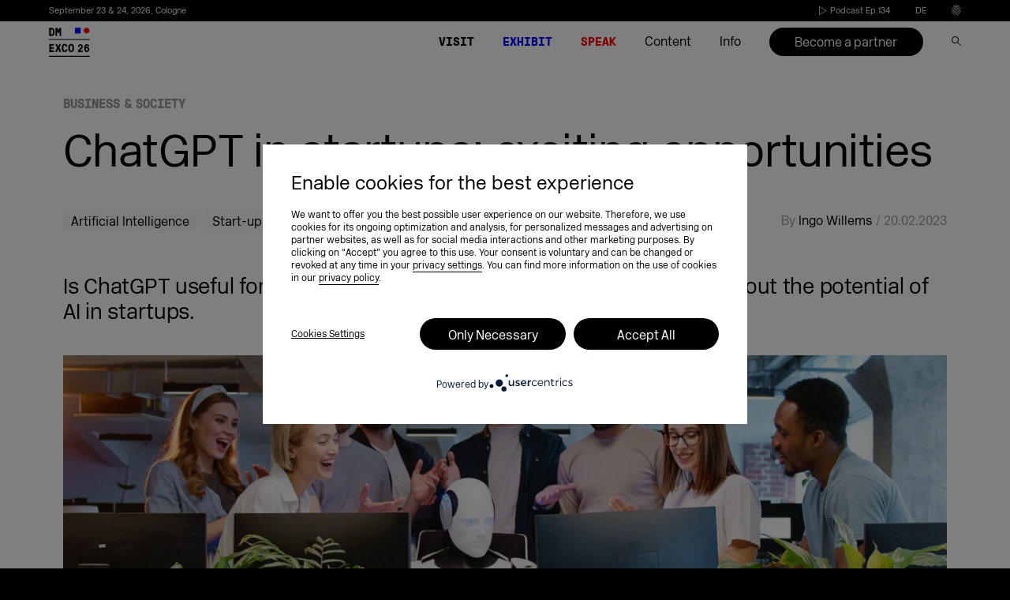

--- FILE ---
content_type: text/html; charset=UTF-8
request_url: https://dmexco.com/stories/chatgpt-in-startups-exciting-opportunities/
body_size: 62635
content:

<!doctype html>
<!--[if lt IE 7]><html class="no-js ie ie6 lt-ie9 lt-ie8 lt-ie7" lang="en-GB"> <![endif]-->
<!--[if IE 7]><html class="no-js ie ie7 lt-ie9 lt-ie8" lang="en-GB"> <![endif]-->
<!--[if IE 8]><html class="no-js ie ie8 lt-ie9" lang="en-GB"> <![endif]-->
<!--[if gt IE 8]><!--><html class="no-js" lang="en-GB" data-langslug="en"> <!--<![endif]-->
<head>
    <meta charset="UTF-8" />
    <meta content="text/html; charset=UTF-8" http-equiv="content-type" />
    <meta http-equiv="X-UA-Compatible" content="IE=edge">
    <meta name="viewport" content="width=device-width, initial-scale=1.0">
    <link rel="author" href="https://dmexco.com/wp-content/themes/deploy/humans.txt" />
    <link rel="pingback" href="https://dmexco.com/xmlrpc.php" />
                <meta name='robots' content='index, follow, max-image-preview:large, max-snippet:-1, max-video-preview:-1' />
<link rel="alternate" href="https://dmexco.com/stories/chatgpt-in-startups-exciting-opportunities/" hreflang="en" />
<link rel="alternate" href="https://dmexco.com/de/stories/chatgpt-im-start-up-spannende-moeglichkeiten/" hreflang="de" />

<!-- Google Tag Manager for WordPress by gtm4wp.com -->
<script data-cfasync="false" data-pagespeed-no-defer>
	var gtm4wp_datalayer_name = "dataLayer";
	var dataLayer = dataLayer || [];
</script>
<!-- End Google Tag Manager for WordPress by gtm4wp.com -->
	<!-- This site is optimized with the Yoast SEO Premium plugin v23.3 (Yoast SEO v23.3) - https://yoast.com/wordpress/plugins/seo/ -->
	<title>ChatGPT and startups: What the AI text generator can do | DMEXCO</title>
	<meta name="description" content="Are startups using ChatGPT? Absolutely! The intelligent chatbot is already helping numerous startups get ahead. Read more about it here!" />
	<link rel="canonical" href="https://dmexco.com/stories/chatgpt-in-startups-exciting-opportunities/" />
	<meta property="og:locale" content="en_GB" />
	<meta property="og:locale:alternate" content="de_DE" />
	<meta property="og:type" content="article" />
	<meta property="og:title" content="ChatGPT in startups: exciting opportunities" />
	<meta property="og:description" content="Are startups using ChatGPT? Absolutely! The intelligent chatbot is already helping numerous startups get ahead. Read more about it here!" />
	<meta property="og:url" content="https://dmexco.com/stories/chatgpt-in-startups-exciting-opportunities/" />
	<meta property="og:site_name" content="DMEXCO" />
	<meta property="article:publisher" content="https://www.facebook.com/DMEXCO/" />
	<meta name="twitter:card" content="summary_large_image" />
	<meta name="twitter:image" content="https://dmexco-lightsails-media.s3.eu-central-1.amazonaws.com/wp-content/uploads/2023/02/20093624/story_ai-start-ups_dmexco.jpg" />
	<meta name="twitter:site" content="@dmexco" />
	<script type="application/ld+json" class="yoast-schema-graph">{"@context":"https://schema.org","@graph":[{"@type":"WebPage","@id":"https://dmexco.com/stories/chatgpt-in-startups-exciting-opportunities/","url":"https://dmexco.com/stories/chatgpt-in-startups-exciting-opportunities/","name":"ChatGPT and startups: What the AI text generator can do | DMEXCO","isPartOf":{"@id":"https://dmexco.com/#website"},"datePublished":"2023-02-20T08:43:35+00:00","dateModified":"2023-02-20T08:43:35+00:00","description":"Are startups using ChatGPT? Absolutely! The intelligent chatbot is already helping numerous startups get ahead. Read more about it here!","breadcrumb":{"@id":"https://dmexco.com/stories/chatgpt-in-startups-exciting-opportunities/#breadcrumb"},"inLanguage":"en-GB","potentialAction":[{"@type":"ReadAction","target":["https://dmexco.com/stories/chatgpt-in-startups-exciting-opportunities/"]}]},{"@type":"BreadcrumbList","@id":"https://dmexco.com/stories/chatgpt-in-startups-exciting-opportunities/#breadcrumb","itemListElement":[{"@type":"ListItem","position":1,"name":"Home","item":"https://dmexco.com/"},{"@type":"ListItem","position":2,"name":"ChatGPT in startups: exciting opportunities"}]},{"@type":"WebSite","@id":"https://dmexco.com/#website","url":"https://dmexco.com/","name":"DMEXCO","description":"DMEXCO 2026","publisher":{"@id":"https://dmexco.com/#organization"},"potentialAction":[{"@type":"SearchAction","target":{"@type":"EntryPoint","urlTemplate":"https://dmexco.com/?s={search_term_string}"},"query-input":"required name=search_term_string"}],"inLanguage":"en-GB"},{"@type":"Organization","@id":"https://dmexco.com/#organization","name":"DMEXCO","url":"https://dmexco.com/","logo":{"@type":"ImageObject","inLanguage":"en-GB","@id":"https://dmexco.com/#/schema/logo/image/","url":"https://dmexco-lightsails-media.s3.eu-central-1.amazonaws.com/wp-content/uploads/2019/03/03145156/Logo-neu.png","contentUrl":"https://dmexco-lightsails-media.s3.eu-central-1.amazonaws.com/wp-content/uploads/2019/03/03145156/Logo-neu.png","width":700,"height":700,"caption":"DMEXCO"},"image":{"@id":"https://dmexco.com/#/schema/logo/image/"},"sameAs":["https://www.facebook.com/DMEXCO/","https://x.com/dmexco","https://www.instagram.com/dmexco/","https://www.linkedin.com/company/dmexco/","https://www.youtube.com/user/dmexcovideo","https://bsky.app/profile/dmexco.bsky.social"],"description":"DMEXCO (Digital Marketing Expo & Conference) is Europe’s leading event for digital marketing and technology. It brings together industry leaders, marketing and media professionals, and tech pioneers to discuss the latest trends, innovations, and future developments in the digital economy. Featuring inspiring keynotes, panel discussions, and an extensive exhibition, DMEXCO provides a unique platform for networking, knowledge sharing, and business growth."}]}</script>
	<!-- / Yoast SEO Premium plugin. -->


<link rel='dns-prefetch' href='//plausible.io' />
<link rel='stylesheet' id='sbi_styles-css' href='https://dmexco.com/wp-content/plugins/instagram-feed/css/sbi-styles.min.css?ver=6.6.1' type='text/css' media='all' />
<style id='safe-svg-svg-icon-style-inline-css' type='text/css'>
.safe-svg-cover{text-align:center}.safe-svg-cover .safe-svg-inside{display:inline-block;max-width:100%}.safe-svg-cover svg{height:100%;max-height:100%;max-width:100%;width:100%}

</style>
<style id='classic-theme-styles-inline-css' type='text/css'>
/*! This file is auto-generated */
.wp-block-button__link{color:#fff;background-color:#32373c;border-radius:9999px;box-shadow:none;text-decoration:none;padding:calc(.667em + 2px) calc(1.333em + 2px);font-size:1.125em}.wp-block-file__button{background:#32373c;color:#fff;text-decoration:none}
</style>
<style id='global-styles-inline-css' type='text/css'>
body{--wp--preset--color--black: #000000;--wp--preset--color--cyan-bluish-gray: #abb8c3;--wp--preset--color--white: #ffffff;--wp--preset--color--pale-pink: #f78da7;--wp--preset--color--vivid-red: #cf2e2e;--wp--preset--color--luminous-vivid-orange: #ff6900;--wp--preset--color--luminous-vivid-amber: #fcb900;--wp--preset--color--light-green-cyan: #7bdcb5;--wp--preset--color--vivid-green-cyan: #00d084;--wp--preset--color--pale-cyan-blue: #8ed1fc;--wp--preset--color--vivid-cyan-blue: #0693e3;--wp--preset--color--vivid-purple: #9b51e0;--wp--preset--gradient--vivid-cyan-blue-to-vivid-purple: linear-gradient(135deg,rgba(6,147,227,1) 0%,rgb(155,81,224) 100%);--wp--preset--gradient--light-green-cyan-to-vivid-green-cyan: linear-gradient(135deg,rgb(122,220,180) 0%,rgb(0,208,130) 100%);--wp--preset--gradient--luminous-vivid-amber-to-luminous-vivid-orange: linear-gradient(135deg,rgba(252,185,0,1) 0%,rgba(255,105,0,1) 100%);--wp--preset--gradient--luminous-vivid-orange-to-vivid-red: linear-gradient(135deg,rgba(255,105,0,1) 0%,rgb(207,46,46) 100%);--wp--preset--gradient--very-light-gray-to-cyan-bluish-gray: linear-gradient(135deg,rgb(238,238,238) 0%,rgb(169,184,195) 100%);--wp--preset--gradient--cool-to-warm-spectrum: linear-gradient(135deg,rgb(74,234,220) 0%,rgb(151,120,209) 20%,rgb(207,42,186) 40%,rgb(238,44,130) 60%,rgb(251,105,98) 80%,rgb(254,248,76) 100%);--wp--preset--gradient--blush-light-purple: linear-gradient(135deg,rgb(255,206,236) 0%,rgb(152,150,240) 100%);--wp--preset--gradient--blush-bordeaux: linear-gradient(135deg,rgb(254,205,165) 0%,rgb(254,45,45) 50%,rgb(107,0,62) 100%);--wp--preset--gradient--luminous-dusk: linear-gradient(135deg,rgb(255,203,112) 0%,rgb(199,81,192) 50%,rgb(65,88,208) 100%);--wp--preset--gradient--pale-ocean: linear-gradient(135deg,rgb(255,245,203) 0%,rgb(182,227,212) 50%,rgb(51,167,181) 100%);--wp--preset--gradient--electric-grass: linear-gradient(135deg,rgb(202,248,128) 0%,rgb(113,206,126) 100%);--wp--preset--gradient--midnight: linear-gradient(135deg,rgb(2,3,129) 0%,rgb(40,116,252) 100%);--wp--preset--font-size--small: 13px;--wp--preset--font-size--medium: 20px;--wp--preset--font-size--large: 36px;--wp--preset--font-size--x-large: 42px;--wp--preset--spacing--20: 0.44rem;--wp--preset--spacing--30: 0.67rem;--wp--preset--spacing--40: 1rem;--wp--preset--spacing--50: 1.5rem;--wp--preset--spacing--60: 2.25rem;--wp--preset--spacing--70: 3.38rem;--wp--preset--spacing--80: 5.06rem;--wp--preset--shadow--natural: 6px 6px 9px rgba(0, 0, 0, 0.2);--wp--preset--shadow--deep: 12px 12px 50px rgba(0, 0, 0, 0.4);--wp--preset--shadow--sharp: 6px 6px 0px rgba(0, 0, 0, 0.2);--wp--preset--shadow--outlined: 6px 6px 0px -3px rgba(255, 255, 255, 1), 6px 6px rgba(0, 0, 0, 1);--wp--preset--shadow--crisp: 6px 6px 0px rgba(0, 0, 0, 1);}:where(.is-layout-flex){gap: 0.5em;}:where(.is-layout-grid){gap: 0.5em;}body .is-layout-flex{display: flex;}body .is-layout-flex{flex-wrap: wrap;align-items: center;}body .is-layout-flex > *{margin: 0;}body .is-layout-grid{display: grid;}body .is-layout-grid > *{margin: 0;}:where(.wp-block-columns.is-layout-flex){gap: 2em;}:where(.wp-block-columns.is-layout-grid){gap: 2em;}:where(.wp-block-post-template.is-layout-flex){gap: 1.25em;}:where(.wp-block-post-template.is-layout-grid){gap: 1.25em;}.has-black-color{color: var(--wp--preset--color--black) !important;}.has-cyan-bluish-gray-color{color: var(--wp--preset--color--cyan-bluish-gray) !important;}.has-white-color{color: var(--wp--preset--color--white) !important;}.has-pale-pink-color{color: var(--wp--preset--color--pale-pink) !important;}.has-vivid-red-color{color: var(--wp--preset--color--vivid-red) !important;}.has-luminous-vivid-orange-color{color: var(--wp--preset--color--luminous-vivid-orange) !important;}.has-luminous-vivid-amber-color{color: var(--wp--preset--color--luminous-vivid-amber) !important;}.has-light-green-cyan-color{color: var(--wp--preset--color--light-green-cyan) !important;}.has-vivid-green-cyan-color{color: var(--wp--preset--color--vivid-green-cyan) !important;}.has-pale-cyan-blue-color{color: var(--wp--preset--color--pale-cyan-blue) !important;}.has-vivid-cyan-blue-color{color: var(--wp--preset--color--vivid-cyan-blue) !important;}.has-vivid-purple-color{color: var(--wp--preset--color--vivid-purple) !important;}.has-black-background-color{background-color: var(--wp--preset--color--black) !important;}.has-cyan-bluish-gray-background-color{background-color: var(--wp--preset--color--cyan-bluish-gray) !important;}.has-white-background-color{background-color: var(--wp--preset--color--white) !important;}.has-pale-pink-background-color{background-color: var(--wp--preset--color--pale-pink) !important;}.has-vivid-red-background-color{background-color: var(--wp--preset--color--vivid-red) !important;}.has-luminous-vivid-orange-background-color{background-color: var(--wp--preset--color--luminous-vivid-orange) !important;}.has-luminous-vivid-amber-background-color{background-color: var(--wp--preset--color--luminous-vivid-amber) !important;}.has-light-green-cyan-background-color{background-color: var(--wp--preset--color--light-green-cyan) !important;}.has-vivid-green-cyan-background-color{background-color: var(--wp--preset--color--vivid-green-cyan) !important;}.has-pale-cyan-blue-background-color{background-color: var(--wp--preset--color--pale-cyan-blue) !important;}.has-vivid-cyan-blue-background-color{background-color: var(--wp--preset--color--vivid-cyan-blue) !important;}.has-vivid-purple-background-color{background-color: var(--wp--preset--color--vivid-purple) !important;}.has-black-border-color{border-color: var(--wp--preset--color--black) !important;}.has-cyan-bluish-gray-border-color{border-color: var(--wp--preset--color--cyan-bluish-gray) !important;}.has-white-border-color{border-color: var(--wp--preset--color--white) !important;}.has-pale-pink-border-color{border-color: var(--wp--preset--color--pale-pink) !important;}.has-vivid-red-border-color{border-color: var(--wp--preset--color--vivid-red) !important;}.has-luminous-vivid-orange-border-color{border-color: var(--wp--preset--color--luminous-vivid-orange) !important;}.has-luminous-vivid-amber-border-color{border-color: var(--wp--preset--color--luminous-vivid-amber) !important;}.has-light-green-cyan-border-color{border-color: var(--wp--preset--color--light-green-cyan) !important;}.has-vivid-green-cyan-border-color{border-color: var(--wp--preset--color--vivid-green-cyan) !important;}.has-pale-cyan-blue-border-color{border-color: var(--wp--preset--color--pale-cyan-blue) !important;}.has-vivid-cyan-blue-border-color{border-color: var(--wp--preset--color--vivid-cyan-blue) !important;}.has-vivid-purple-border-color{border-color: var(--wp--preset--color--vivid-purple) !important;}.has-vivid-cyan-blue-to-vivid-purple-gradient-background{background: var(--wp--preset--gradient--vivid-cyan-blue-to-vivid-purple) !important;}.has-light-green-cyan-to-vivid-green-cyan-gradient-background{background: var(--wp--preset--gradient--light-green-cyan-to-vivid-green-cyan) !important;}.has-luminous-vivid-amber-to-luminous-vivid-orange-gradient-background{background: var(--wp--preset--gradient--luminous-vivid-amber-to-luminous-vivid-orange) !important;}.has-luminous-vivid-orange-to-vivid-red-gradient-background{background: var(--wp--preset--gradient--luminous-vivid-orange-to-vivid-red) !important;}.has-very-light-gray-to-cyan-bluish-gray-gradient-background{background: var(--wp--preset--gradient--very-light-gray-to-cyan-bluish-gray) !important;}.has-cool-to-warm-spectrum-gradient-background{background: var(--wp--preset--gradient--cool-to-warm-spectrum) !important;}.has-blush-light-purple-gradient-background{background: var(--wp--preset--gradient--blush-light-purple) !important;}.has-blush-bordeaux-gradient-background{background: var(--wp--preset--gradient--blush-bordeaux) !important;}.has-luminous-dusk-gradient-background{background: var(--wp--preset--gradient--luminous-dusk) !important;}.has-pale-ocean-gradient-background{background: var(--wp--preset--gradient--pale-ocean) !important;}.has-electric-grass-gradient-background{background: var(--wp--preset--gradient--electric-grass) !important;}.has-midnight-gradient-background{background: var(--wp--preset--gradient--midnight) !important;}.has-small-font-size{font-size: var(--wp--preset--font-size--small) !important;}.has-medium-font-size{font-size: var(--wp--preset--font-size--medium) !important;}.has-large-font-size{font-size: var(--wp--preset--font-size--large) !important;}.has-x-large-font-size{font-size: var(--wp--preset--font-size--x-large) !important;}
.wp-block-navigation a:where(:not(.wp-element-button)){color: inherit;}
:where(.wp-block-post-template.is-layout-flex){gap: 1.25em;}:where(.wp-block-post-template.is-layout-grid){gap: 1.25em;}
:where(.wp-block-columns.is-layout-flex){gap: 2em;}:where(.wp-block-columns.is-layout-grid){gap: 2em;}
.wp-block-pullquote{font-size: 1.5em;line-height: 1.6;}
</style>
<script type="text/javascript" defer data-domain='dmexco.com' data-api='https://plausible.io/api/event' data-cfasync='false' src="https://plausible.io/js/plausible.outbound-links.tagged-events.js?ver=2.3.1" id="plausible-analytics-js"></script>
<script type="text/javascript" id="plausible-analytics-js-after">
/* <![CDATA[ */
window.plausible = window.plausible || function() { (window.plausible.q = window.plausible.q || []).push(arguments) }
/* ]]> */
</script>
<script type="text/javascript" src="https://dmexco.com/wp-content/themes/deploy/assets/js/jquery.min.js?ver=3.2.1" id="jquery-cdn-js"></script>
<link rel="https://api.w.org/" href="https://dmexco.com/wp-json/" /><link rel="alternate" type="application/json" href="https://dmexco.com/wp-json/wp/v2/stories/101350" /><link rel="alternate" type="application/json+oembed" href="https://dmexco.com/wp-json/oembed/1.0/embed?url=https%3A%2F%2Fdmexco.com%2Fstories%2Fchatgpt-in-startups-exciting-opportunities%2F" />
<link rel="alternate" type="text/xml+oembed" href="https://dmexco.com/wp-json/oembed/1.0/embed?url=https%3A%2F%2Fdmexco.com%2Fstories%2Fchatgpt-in-startups-exciting-opportunities%2F&#038;format=xml" />
<meta name='plausible-analytics-version' content='2.3.1' />

<!-- Google Tag Manager for WordPress by gtm4wp.com -->
<!-- GTM Container placement set to manual -->
<script data-cfasync="false" data-pagespeed-no-defer>
	var dataLayer_content = {"siteID":0,"siteName":"","visitorIP":"","pageTitle":"ChatGPT and startups: What the AI text generator can do | DMEXCO","pagePostType":"stories","pagePostType2":"single-stories","pagePostAuthor":"Eva Heintz","browserName":"","browserVersion":"","browserEngineName":"","browserEngineVersion":"","osName":"","osVersion":"","deviceType":"bot","deviceManufacturer":"","deviceModel":""};
	dataLayer.push( dataLayer_content );
</script>
<script data-cfasync="false">
(function(w,d,s,l,i){w[l]=w[l]||[];w[l].push({'gtm.start':
new Date().getTime(),event:'gtm.js'});var f=d.getElementsByTagName(s)[0],
j=d.createElement(s),dl=l!='dataLayer'?'&l='+l:'';j.async=true;j.src=
'//www.googletagmanager.com/gtm.js?id='+i+dl;f.parentNode.insertBefore(j,f);
})(window,document,'script','dataLayer','GTM-NL93JMX');
</script>
<!-- End Google Tag Manager for WordPress by gtm4wp.com --><link rel="apple-touch-icon" sizes="180x180" href="/wp-content/uploads/fbrfg/apple-touch-icon.png">
<link rel="icon" type="image/png" sizes="32x32" href="/wp-content/uploads/fbrfg/favicon-32x32.png">
<link rel="icon" type="image/png" sizes="16x16" href="/wp-content/uploads/fbrfg/favicon-16x16.png">
<link rel="manifest" href="/wp-content/uploads/fbrfg/site.webmanifest">
<link rel="mask-icon" href="/wp-content/uploads/fbrfg/safari-pinned-tab.svg" color="#5bbad5">
<link rel="shortcut icon" href="/wp-content/uploads/fbrfg/favicon.ico">
<meta name="msapplication-TileColor" content="#603cba">
<meta name="msapplication-config" content="/wp-content/uploads/fbrfg/browserconfig.xml">
<meta name="theme-color" content="#ffffff">		<style type="text/css" id="wp-custom-css">
			body.page-template-page-newsletter_lp .legal-consent-container .hs-form-booleancheckbox-display>span {
    margin-left: 35px;
}

.download-form .legal-consent-container .hs-form-booleancheckbox-display > span {
	margin-left: 40px !important;
}

#hb-exhibitor .form-columns-1.hs-text .legal-consent-container {
	width: 95%;
}

#hb-exhibitor .legal-consent-container p strong{
	    font-size: .95vw !important;
}

#hb-exhibitor .legal-consent-container span strong{
	    font-size: .95vw !important;
}

#hb-newsletter .hs-richtext {
	color: white;
	width: 70%;
}

.legal-consent-container > :last-child::before {
    display:none;
}


#newsletter strong{
	    font-size: .95vw !important;
}

@media (max-width: 900px) {
    #newsletter strong {
        font-size: 1.95vw !important;
    }
	
	
#hb-exhibitor .legal-consent-container p strong{
	    font-size: 1.95vw !important;
}

#hb-exhibitor .legal-consent-container span strong{
	    font-size: 1.95vw !important;
}
}

@media (max-width: 500px) {
  .main-swiper .swiper-slide {
    padding-right: 0;
/*     padding-bottom: calc(500/375*100vw); */
		padding-bottom: calc(700/800*100vw) !important;
  }
}		</style>
		

    <meta name="google-site-verification" content="OsN8WeITF1GvKp-bC5EpRg1b54mfwWkcPsP_slXu9nQ" />
    <meta name="google-site-verification" content="k4pPKY3Cc4KP8ovZvUyWd0moyhs_2cOBuc_C2Rgfghs" />

        <meta name="theme-color" content="#ffffff">

            <script type="text/javascript">
        var UC_UI_SUPPRESS_CMP_DISPLAY=true;
        var pswp_items = [];
        function loadScript(src, callback) {

            var script = document.createElement('script')
            script.type = 'text/javascript'

            // IE
            if (script.readyState) {
                script.onreadystatechange = function () {
                    if (script.readyState === 'loaded' || script.readyState === 'complete') {
                        script.onreadystatechange = null
                        callback()
                    }
                }
            }
            // Others
            else {
                script.onload = callback
            }

            script.src = src
            document.head.appendChild(script)
        }
    </script>
    <style>
        @font-face {
            font-family: 'GT Pressura Mono';
            src: url('https://dmexco.com/wp-content/themes/deploy/assets/fonts/transfonter/GTPressuraMono-Bold.woff2') format('woff2'),
            url('https://dmexco.com/wp-content/themes/deploy/assets/fonts/transfonter/GTPressuraMono-Bold.woff') format('woff');
            font-weight: bold;
            font-style: normal;
            font-display: swap;
        }

        @font-face {
            font-family: 'New Rail Alphabet';
            src: url('https://dmexco.com/wp-content/themes/deploy/assets/fonts/transfonter/NewRailAlphabetWEB-Light.woff2') format('woff2'),
            url('https://dmexco.com/wp-content/themes/deploy/assets/fonts/transfonter/NewRailAlphabetWEB-Light.woff') format('woff');
            font-weight: 300;
            font-style: normal;
            font-display: swap;
        }
    </style>
                                                            <link rel="preload" as="image" href="https://d3i2s57s2jetfw.cloudfront.net/wp-content/uploads/2026/01/49a0376e6d9ea031611e18ff53a3a60a-1200x0-c-default.jpg"
                  imagesrcset="
                    https://d3i2s57s2jetfw.cloudfront.net/wp-content/uploads/2026/01/49a0376e6d9ea031611e18ff53a3a60a-300x0-c-default.jpg 300w,
                    https://d3i2s57s2jetfw.cloudfront.net/wp-content/uploads/2026/01/49a0376e6d9ea031611e18ff53a3a60a-500x0-c-default.jpg 500w,
                    https://d3i2s57s2jetfw.cloudfront.net/wp-content/uploads/2026/01/49a0376e6d9ea031611e18ff53a3a60a-700x0-c-default.jpg 700w,
                    https://d3i2s57s2jetfw.cloudfront.net/wp-content/uploads/2026/01/49a0376e6d9ea031611e18ff53a3a60a-1200x0-c-default.jpg 1200w"
                  imagesizes="auto">
            
    <link rel="preload" href="https://dmexco.com/wp-content/themes/deploy/assets/css/global.css?ver=5.5.4" as="style" >
    <link rel="stylesheet" href="https://dmexco.com/wp-content/themes/deploy/assets/css/global.css?ver=5.5.4" as="style" >

    <link rel="preload" href="https://dmexco.com/wp-content/themes/deploy/assets/fonts/transfonter/GTPressuraMono-Bold.woff2" as="font" type="font/woff2" crossorigin>
    <link rel="preload" href="https://dmexco.com/wp-content/themes/deploy/assets/fonts/transfonter/NewRailAlphabetWEB-Light.woff2" as="font" type="font/woff2" crossorigin>



    <link rel='preload' href='https://dmexco.com/wp-content/themes/deploy/assets/css/default-skin/default-skin.css?ver=5.5.5' as="style" onload="this.onload=null;this.rel='stylesheet'" />
    <link rel='stylesheet' href='https://dmexco.com/wp-content/themes/deploy/assets/css/default-skin/default-skin.css?ver=5.5.5' as="style" />

    <link rel='preload' href='https://dmexco.com/wp-content/themes/deploy/assets/css/photoswipe.css?ver=5.5.5' as="style" onload="this.onload=null;this.rel='stylesheet'" />
    <link rel='stylesheet' href='https://dmexco.com/wp-content/themes/deploy/assets/css/photoswipe.css?ver=5.5.5' />

            <link rel='preload' href='https://dmexco.com/wp-content/themes/deploy/assets/css/styles-ms.css?ver=5.5.5' as="style" onload="this.onload=null;this.rel='stylesheet'" />
        <link rel='stylesheet' href='https://dmexco.com/wp-content/themes/deploy/assets/css/styles-ms.css?ver=5.5.5'/>
        <link rel='preload' href='https://dmexco.com/wp-content/themes/deploy/assets/css/swiper.min.css?ver=5.5.5' as="style" onload="this.onload=null;this.rel='stylesheet'" />
        <link rel='stylesheet' href='https://dmexco.com/wp-content/themes/deploy/assets/css/swiper.min.css?ver=5.5.5' as="style" />
    

    <link rel='preload' href='https://dmexco.com/wp-content/themes/deploy/assets/css/plyr/plyr.css?ver=5.5.5' as="style" onload="this.onload=null;this.rel='stylesheet'" />
    <link rel='stylesheet' href='https://dmexco.com/wp-content/themes/deploy/assets/css/plyr/plyr.css?ver=5.5.5' />

        
                        <script id="usercentrics-cmp" data-settings-id="Bk6U2gJSQ" src="https://app.usercentrics.eu/browser-ui/latest/loader.js" async></script>
            <!-- Add the default styles -->
        <link rel="preload" href="https://dmexco.com/wp-content/themes/deploy/assets/css/storiescss.css" as="style" onload="this.onload=null;this.rel='stylesheet'">
    <link rel='stylesheet' href='https://dmexco.com/wp-content/themes/deploy/assets/css/storiescss.css'/>
                <script id="usercentrics-cmp" data-settings-id="Bk6U2gJSQ" src="https://app.usercentrics.eu/browser-ui/latest/loader.js" async></script>
        			</head>

	<body data-rsssl=1 class="stories-template-default single single-stories postid-101350  " data-menu="" data-template="base.twig">
		<script>
					</script>
		<link rel='stylesheet' href='https://dmexco.com/wp-content/themes/deploy/assets/css/additionalcss.css'/>
		<style type="text/css">
						header.header{position:fixed;top:0;width:100%;z-index:14;background-color:#fff;}
									.app-overlay{display:none;position:fixed;z-index:3;bottom:0;left:0;width:100%;height:auto}.app-overlay:before{position:fixed;content:"";top:0;left:0;right:0;bottom:0;background:rgba(0,0,0,.35);z-index:1}.app-overlay__inner{z-index:2;padding:cvw(15,1440) cvw(30,1440) cvw(25,1440);background-repeat:no-repeat;background-size:cover;position:relative}.app-overlay__close{position:absolute;right:cvw(30,1440);top:cvw(21,1440)}.app-overlay__close svg{width:cvw(14,1440)}@media (max-width:999px){.app-overlay__inner{padding:cvw(15,768) cvw(30,768) cvw(25,768)}.app-overlay__close{padding:cvw(10,768);right:cvw(20,768);top:cvw(11,768)}.app-overlay__close svg{width:cvw(14,768)}.app-overlay__image{width:cvw(118,768);height:cvw(39,768)}}@media (max-width:500px){.app-overlay{display:block}.app-overlay__image{width:cvw(118,375);height:cvw(39,375)}.app-overlay__inner{padding:cvw(15,375) cvw(30,375) cvw(25,375)}.app-overlay__close{padding:cvw(10,375);right:cvw(20,375);top:cvw(11,375)}.app-overlay__close svg{width:cvw(14,375)}}
									.uc-banner-content .uc-optin-description span:before{
				content: 'Enable cookies for the best experience';
			}
					</style>
		<script type="application/javascript">
	window.addEventListener('load', function () {
		var updateUCLang = function () {
			if (!window.UC_UI) {
				/*window.usercentrics = {
					defaultLanguage: document.documentElement.getAttribute('lang').substr(0,2)
				}*/
				window.requestAnimationFrame(updateUCLang)
				return;
			}
			window.UC_UI.updateLanguage(document.documentElement.getAttribute('lang').substr(0,2));
			var ucContainer = document.getElementById('usercentrics-root');
			var newStyle = document.createElement('style')
			newStyle.innerText = `
			#uc-center-container {
				font-family: NonBreakingSpaceOverride,New Rail Alphabet !important;
				left: calc(100% - 364px) !important;
				border-radius: 0 !important;
				bottom: 0 !important;
				top: 0 !important;
				max-height: none;
				transform: none;
				width: 364px !important;
				max-width: 100%;
				position: fixed !important;
				//z-index: 9999995 !important;
				//transform: translateZ(9999995px);
				padding: 0 !important;
			}
			#uc-center-container > div:nth-child(2) {
				overflow-y: auto !important;
			}
			[data-testid="uc-header"]{
				position: relative;
			}
			[data-testid="uc-header"] > div:nth-child(1){
				/*position: absolute;*/
				right: 0;
				z-index: 10;
			}
			[data-testid="uc-header"] > div:nth-child(2){
				color: #000 !important;
				text-align: left !important;
				padding-left: 0 !important;
				font-size: 22px !important;
				font-weight: normal !important;
				line-height: 25px !important;
				width: 210px;
				word-wrap: break-word;
				hyphens: auto;
			}
			[data-testid="uc-header"] > div:nth-child(4){
				color: #000 !important;
				text-align: left !important;
				padding-left: 0 !important;
				font-size: 14px !important;
				font-weight: normal !important;
				width: 245px;
			}
			[data-testid="uc-panel-categories"] > div > div{
				height: 100% !important;
			}
			[data-testid="uc-vertical-scroller"] > div{
				height: 100% !important;
			}
			[data-testid="uc-vertical-scroller"] > div > div:first-child{
				border-bottom: none !important;
			}
			[data-testid="uc-panel-categories"],
			[data-testid="uc-panel-services"] {
				background: #fff !important;
			}
			[data-testid="uc-virtual-list"] {
				height: 100% !important;
			}
			[data-testid="uc-virtual-list"] > div{
				height: 100% !important;
			}
			[data-testid="uc-virtual-list"] > div > div{
				height: auto !important;
				position: relative !important;
				top: auto !important;
			}
			[data-testid="uc-virtual-list"] > div > div > div > div{
				margin: 0 !important;
				border-radius: 0 !important;
				box-shadow: none !important;
			}
			[data-testid="uc-virtual-list"] > div > div > div > div > div{
				position:relative;
			}
			[data-testid="uc-virtual-list"] > div > div > div > div > div > button{
				z-index: 10;
				margin: 0 !important;
				padding: 6px 0 !important;
				position: relative !important;
				left: 35px !important;
				width: calc(100% - 70px) !important;
				display: inline-block !important;
				flex: 0 1 calc(100% - 70px) !important;
				color: #000 !important;
			}
			[data-testid="uc-virtual-list"] > div > div > div > div > div > button > div:first-child{
				color: #000 !important;
				font-weight: normal !important;
			}
			[data-testid="uc-virtual-list"] > div > div > div > div > div > button > div:nth-child(2){
				display: none !important;
			}
			[data-testid="uc-virtual-list"] > div > div > div > div > div:first-child > div{
				position: absolute;
				top: 50%;
				left: 0;
				right: 0;
				transform: translateY(-50%);
				display: flex;
				justify-content: space-between;
			}
			[data-testid="uc-virtual-list"] > div > div > div > div > div > div > div label{
				color: #000 !important;
				order: 2;
				padding-left: 15px;
				white-space: break-spaces !important;
			}
			[data-testid="uc-virtual-list"] > div > div button[id*=toggle]{
				width: 20px !important;
				height: 20px !important;
				border: 1px solid #000 !important;
				min-width: auto !important;
				min-height: auto !important;
				flex: 0 0 auto !important;
			}
			[data-testid="uc-virtual-list"] > div > div button[id*=toggle][aria-checked="true"]{
				background: transparent url([data-uri]);
				border: 0 !important;
			}
			[data-testid="uc-virtual-list"] > div > div button[id*=toggle] > *{
				display: none !important;
			}
			button[data-testid*="uc-expandable-button"] > *{
				display: none !important;
			}
			button[data-testid*="uc-expandable-button"] {
				background-image: url("data:image/svg+xml,%3Csvg xmlns='http://www.w3.org/2000/svg' width='9px' height='13px' viewBox='0 0 9 13' class='uc-align-middle'%3E%3Cg id='ico_arrow_down' stroke='none' stroke-width='1' fill='none' fill-rule='evenodd'%3E%3Cpath d='M8.67859,5.709634 C7.59609,4.686738 6.4948,3.638232 5.39483,2.598049 L6.17728,1.875 C7.65308,3.329634 9.1433,4.79878 10.625,6.259604 L6.15195,10.625 L5.39417,9.895976 C6.48017,8.870091 7.56748,7.842713 8.67859,6.792713 L-1.875,6.792713 L-1.875,5.709634' id='shape' fill='%23000000' fill-rule='nonzero' transform='translate(4.375000, 6.250000) rotate( 90.000000) translate(-4.375000, -6.250000) '%3E%3C/path%3E%3C/g%3E%3C/svg%3E");
				background-repeat: no-repeat;
				background-position: center;
			}
			button[data-testid*="uc-expandable-button"][aria-expanded="true"] {
				transform: rotate(180deg);
			}
			[data-aria-label="SettingsTabs"] button{
				width: auto !important;
				margin-right: 20px !important;
				width: auto !important;
				color: #000 !important;
				font-size: 14px !important;
				font-weight: 400 !important;
				border-bottom-color: #000 !important;
				border-bottom-width: 1px !important;
				padding-bottom: 3px !important;
				background: transparent !important;
			}
			[data-testid="uc-footer"] > div:nth-child(2) {
				justify-content: flex-start !important;
				-webkit-box-pack: flex-start !important;
				-webkit-justify-content: flex-start !important;
				-ms-flex-pack: flex-start !important;
			}
			[data-testid="uc-footer"] [data-testid="uc-deny-all-button"],
			[data-testid="uc-footer"] [data-testid="uc-accept-all-button"] {
				display: none !important;
			}
			[data-testid="uc-footer"] [data-testid="uc-save-button"] {
				font-weight: 400 !important;
				width: auto !important;
				color: #000 !important;
				background: #fff !important;
				flex: 0 0 auto !important;
				padding: 12px 0 0 !important;
				border-bottom: 1px solid #000 !important;
				border-radius: 0 !important;
			}
			[data-testid="uc-footer"] [data-testid="uc-save-button"]:hover {
				background: transparent !important;
				border-bottom: 1px solid transparent !important;
			}
			@media (max-width: 768px) {
				#uc-center-container {
					left: auto !important;
				}
				#uc-center-container > div:first-child {
					height: 100% !important;
				}
				[data-testid="uc-vertical-scroller"] > div{
					height: auto !important;
					border-bottom: 0 !important;
				}
				[data-testid="uc-vertical-scroller"] > div:nth-child(2) {
					padding: 0 16px !important;
				}
				[data-testid="uc-virtual-list"] > div > div > div > div > div:first-child > div > div {
					border-right: 0 !important;
				}
				[data-testid="uc-virtual-list"] > div > div > div > div > div > button {
					border-bottom: 0 !important;
				}
				[data-testid="uc-virtual-list"] > div > div {
					padding: 0 4px !important;
				}
			}
			`
			var ucPopup = $('#ucpopup');
			var ucPopupInner = $('#ucpopup .ucpopup__inner');
			ucContainer.shadowRoot.appendChild(newStyle)
			if (!localStorage.getItem('uc_user_interaction') || localStorage.getItem('uc_user_interaction') === "false") {
				ucPopup.show(0);
			}
			$(document).on('click', '#acceptUC', function () {
				window.UC_UI.acceptAllConsents().then(() => console.log('All consents are accepted'));
				ucPopup.remove()
			})
			$(document).on('click', '#denyUC', function () {
				window.UC_UI.denyAllConsents().then(() => console.log('All consents are denied'));
				ucPopup.remove()
			})
			$('[href="#uc-corner-modal-show"]').click(function () {
			console.log(window.UC_UI)
				window.UC_UI.showSecondLayer()
				ucPopup.remove()
			})
			$(document).on('click', '#manage-cookies', function () {
				window.UC_UI.showSecondLayer()
				ucPopup.remove()
			})
			/*ucPopup.on('click', function (e) {
				var close = e.target.contains(ucPopupInner[0]) && e.target.className.indexOf('ucpopup__inner') === -1
				window.UC_UI.denyAllConsents().then(() => console.log('All consents are denied'));
				ucPopup.remove()
			})*/
		}
		window.requestAnimationFrame(updateUCLang)
	})
</script>
			<div id="ucpopup" style="display:none">
				<div class="ucpopup__inner">
					<div class="mb-20 fs-27-32">Enable cookies for the best experience</div>
					<div class="mb-30 ucpopup__content">
						<p>We want to offer you the best possible user experience on our website. Therefore, we use cookies for its ongoing optimization and analysis, for personalized messages and advertising on partner websites, as well as for social media interactions and other marketing purposes. By clicking on &#8220;Accept&#8221; you agree to this use. Your consent is voluntary and can be changed or revoked at any time in your <a href="#uc-corner-modal-show">privacy settings</a>. You can find more information on the use of cookies in our <a href="https://dmexco.com/privacy-policy/">privacy policy</a>.</p>

											</div>
					<div class="w-100 ucpopup__footer">
						<div id="manage-cookies">
							Cookies Settings
						</div>
						<div class="desision-holder">
							<button id="denyUC" class="btn btn--black btn--default" style="--x:144.91668701171875px; --y:11.0999755859375px;"><span>Only Necessary</span></button>
							<div class="acceptUC-holder">
								<button id="acceptUC" class="btn btn--black btn--default" style="--x:144.91668701171875px; --y:11.0999755859375px;"><span>Accept All</span></button>
							</div>
						</div>
						<a class="d-flex flex-nowrap align-items-center powered-btn" style="color: #021836 !important;" href="https://usercentrics.com/?utm_source=cmp&amp;utm_medium=powered_by" target="_blank" rel="sponsored noopener">
							<div class="">
								<span>Powered by</span>
							</div>
							<div class="" style="fill: #021836 !important;">
								<svg xmlns="http://www.w3.org/2000/svg" height="24" fill-rule="evenodd" stroke-linejoin="round" stroke-miterlimit="1.4142" clip-rule="evenodd" viewBox="0 0 4930 1100" aria-labelledby="uc-poweredby-title" role="img"><title id="uc-poweredby-title">Usercentrics Consent Management Platform Logo</title><g fill-rule="nonzero"><path d="M1487.68 736.708h-72.96v-65.974c-22.75 46.962-64.999 67.924-120.41 68.574-77.185 0-123.497-49.561-123.497-129.997V399.529h72.798v189.47c0 50.699 29.9 81.248 78.648 81.248 58.336-1.3 92.461-46.149 92.461-105.135V399.529h72.96v337.179zM1814.13 430.565l-26.65 53.949a198.739 198.739 0 0 0-97.497-29.899c-28.437 0-48.749 9.587-48.749 33.637 0 62.073 178.746 28.599 178.746 150.796 0 69.061-61.586 100.26-129.997 100.26-49.297.881-97.34-15.768-135.522-46.962l25.837-51.998c32.083 26.42 72.192 41.204 113.747 41.924 31.037 0 55.086-10.888 55.086-36.237 0-69.061-177.445-30.387-176.795-152.096 0-68.411 59.473-97.498 124.147-97.498 41.697-.322 82.594 11.541 117.647 34.124zM2197.13 595.986h-254.632c9.051 49.979 53.887 86.113 104.648 84.336 35.705.386 70.063-13.827 95.06-39.324l38.674 41.274c-36.183 38.022-86.964 58.796-139.422 57.036-103.997 0-172.408-69.224-172.408-170.621s70.361-171.108 170.459-171.596c118.459 0 166.72 77.186 157.621 198.895zm-63.374-53.136c-2.6-54.598-38.674-87.585-93.76-87.585-50.728-1.74-94.524 37.022-98.96 87.585h192.72zM2346.3 466.64c21.24-44.447 67.307-71.946 116.509-69.549v69.549c-67.76-3.738-110.822 36.236-116.509 93.922v176.146h-72.961V399.529h72.961v67.111zM2798.37 450.877l-27.3 34.937c-26.807-25.492-62.624-39.398-99.61-38.674-69.061 0-118.459 50.049-118.459 122.847s48.748 123.659 118.459 123.659c39.219 2.289 77.433-13.32 103.835-42.411l28.599 30.549c-33.472 38.529-82.739 59.78-133.734 57.686-97.497 0-165.421-69.223-165.421-168.671 0-99.447 69.061-168.508 165.421-168.508 47.615-2.362 94.118 15.261 128.21 48.586zM3165.77 588.999h-272.506c5.466 61.727 59.141 108.917 121.06 106.435 38.69 1.048 76.115-14.098 103.185-41.762l27.299 29.25c-34.628 37.089-83.671 57.43-134.384 55.736-97.498 0-166.071-69.223-166.071-168.671s68.573-168.508 165.258-168.508c107.898-.65 161.196 74.098 156.159 187.52zm-44.362-40.461c-3.249-64.024-46.311-104.648-111.634-104.648-60.305-2.154-112.201 44.458-116.51 104.648h228.144zM3539.84 530.663v206.045h-48.749v-192.72c0-58.824-35.424-93.761-94.41-93.761-65.974 0-106.435 43.712-112.123 107.085v178.746h-48.748V402.779h48.748v73.448c23.4-50.699 68.411-74.748 129.997-75.398 78.486 0 125.285 49.398 125.285 129.834zM3805.84 713.958c-22.156 15.549-48.348 24.355-75.398 25.35-48.749 0-84.985-29.25-84.985-95.06V453.477h-48.749v-39.974h48.749v-87.26h48.749v88.073h105.785v40.624h-105.785v180.045c0 40.624 16.249 55.736 44.199 55.736 19.014-.566 37.49-6.48 53.298-17.062l14.137 40.299zM3946.73 476.877c20.242-47.699 68.146-78.077 119.922-76.048v50.048c-70.36-1.299-113.747 42.412-119.922 108.385v177.446h-48.748V402.779h48.748v74.098zM4205.75 307.069c0 17.828-14.671 32.499-32.499 32.499-17.829 0-32.5-14.671-32.5-32.499 0-17.829 14.671-32.5 32.5-32.5 17.828 0 32.499 14.671 32.499 32.5zm-56.386 429.639V402.779h48.749v333.929h-48.749zM4562.91 450.877l-27.299 34.937c-26.758-25.467-62.515-39.372-99.448-38.674-69.223 0-118.622 50.049-118.622 122.847s48.749 123.659 118.622 123.659c38.997 2.089 76.929-13.502 103.185-42.411l28.599 30.549c-33.457 38.549-82.735 59.804-133.734 57.686-97.497 0-165.421-69.223-165.421-168.671 0-99.447 69.061-168.508 165.421-168.508 47.781-2.5 94.489 15.134 128.697 48.586zM4853.13 431.215l-19.012 39.324a177.2987 177.2987 0 0 0-90.673-27.299c-37.374 0-65.811 13.325-65.811 44.362 0 74.098 186.22 36.236 186.22 155.996 0 64.998-58.336 95.06-122.197 95.06-47.033.877-92.733-15.883-128.046-46.962l19.012-37.374c30.568 27.099 69.972 42.179 110.822 42.412 39.324 0 71.011-14.462 71.661-47.449 1.95-81.248-185.083-39.324-184.433-157.784 0-64.023 55.086-90.672 116.022-90.672 37.677-.459 74.679 10.105 106.435 30.386z"></path></g><circle cx="628.057" cy="557.637" r="211.245"></circle><circle cx="1061.27" cy="131.248" r="81.248"></circle><circle cx="898.937" cy="903.754" r="146.246"></circle><circle cx="179.893" cy="735.083" r="113.747"></circle></svg>
							</div>
						</a>
					</div>
				</div>
			</div>
			<style>
				#denyUC{
					margin-right: 10px;
				}
				.desision-holder{
					display: flex;
				}
				#manage-cookies{
					text-decoration: underline;
					display: inline-block;
					cursor: pointer;
					margin-top: 0;
				}
				#manage-cookies:hover{
					text-decoration: none;
				}
				.ucpopup__footer{
					flex-wrap: wrap;
				}
				.ucpopup__footer button{
					cursor: pointer;
				}
				.powered-btn{
					display: flex;
					justify-content: center;
					width: 100%;
					margin-top: 30px;
				}
				[data-testid="uc-header"] > div:nth-child(1){
					position: static!important;
				}
				.sc-iUKqMP {
					position: static!important;
					right: 0;
					z-index: 10;
				}
				@media (max-width: 500px){
					.acceptUC-holder{
						width: 100%;
					}
					.desision-holder{
						display: flex;
						flex-wrap: wrap;
						margin-top: 20px;
					}
					#manage-cookies{
						margin-top: 0;
					}
					#denyUC{
						margin-right: 0;
					}
				}
				@media (min-width: 999px){
					.ucpopup__inner button {
						border: 0;
						width: 14.403vw;
					}
				}
			</style>
	
<!-- GTM Container placement set to manual -->
<!-- Google Tag Manager (noscript) -->
				<noscript><iframe src="https://www.googletagmanager.com/ns.html?id=GTM-NL93JMX" height="0" width="0" style="display:none;visibility:hidden" aria-hidden="true"></iframe></noscript>
<!-- End Google Tag Manager (noscript) -->
<div class="loading-overlay hidden-t hidden-p"></div>
	<header class="header " style="position: fixed;top: 0;width: 100%;z-index: 14;">
			<div class="black-bar hidden-t hidden-p">
            <span class="hidden-p hidden-t">September 23 & 24, 2026, Cologne</span>
        <div class="black-bar__right">
                    <div class="podcast-player-holder plyr__control">
                <a href="https://dmexco.com/podcast/dmexco-podcast-steffen-braun-civey-on-marketing-without-a-black-box-ger/" target="_blank" class="latest-podcast-episode-link" onclick="localStorage.setItem('autoplay_subpage_podcast', 'autoplay');">
                <svg viewBox="0 0 29 32" class="icon--not-pressed icon--play" role="presentation">
                    <title>play_icn</title>
                    <path d="M0 0l28.64 15.911-28.64 15.911v-31.822zM1.863 3.166v25.491l22.942-12.746-22.942-12.746z"></path>
                </svg>
                Podcast Ep.134</a>
            </div>
                                                                <a href="https://dmexco.com/de/stories/chatgpt-im-start-up-spannende-moeglichkeiten/" class="uppercase lang-switch">
                    de</a>
                <a class="menu__ucbtn no-sectionscroll" href="#uc-corner-modal-show" id="uc-corner-modal-show">
            <svg viewBox="0 0 33 38" xmlns="http://www.w3.org/2000/svg">
                <g fill-rule="evenodd" fill="none" transform="translate(-69 -728)">
                    <rect fill="none" height="810" width="1440"/>
                    <g class="fingerprint" stroke-width="2" stroke="#fff" transform="translate(70 729)">
                        <path d="M26.0907429 2.78512941C22.4846924.856557983 19.2794824.0152470588 15.5282218.0152470588 11.7675832.0152470588 8.19813782.951247059 4.94754958 2.79450756M30.971284 12.6643462C29.2505445 10.1591697 27.0648303 8.19278319 24.469805 6.81237983 18.9884269 3.89123697 11.9862756 3.90061513 6.52304874 6.83143866 3.91864538 8.22091765 1.73353613 10.206363.0124941176 12.7209176M15.4008908 23.0067832C15.4008908 25.9848 16.8669076 28.7924975 19.3342689 30.5226151 20.7639832 31.5342454 22.4759496 32.0352202 24.4698655 32.0352202 24.8159496 32.0352202 25.635479 31.997405 26.5185378 31.8270857"/>
                        <path d="M2.70447731,30.1801311 C2.70024202,30.1683328 2.69630924,30.1562319 2.69177143,30.1444336 C1.70373782,27.3996605 1.42390588,25.0139798 1.42390588,23.0067529 C1.42390588,20.8891059 1.81567059,18.9605345 2.58014118,17.2966689 C4.85661176,12.3428874 9.90992269,9.13797983 15.437284,9.13797983 C23.2223597,9.13797983 29.5507966,15.3493412 29.5507966,22.9973748 C29.5507966,25.0003664 28.1773513,26.8445345 26.3386286,27.3367361 C25.3306286,27.6044672 24.3035697,27.6946185 23.4117378,27.298921 C22.6932504,26.9800639 20.2909311,26.1832235 20.1396706,22.8554924 C20.0289479,20.4189882 18.295805,19.3268874 17.7004437,19.0361647 C16.6915361,18.5436605 14.8258891,18.4008706 13.6872,18.7905176 C12.2024269,19.3005681 11.0791664,20.839795 10.8407798,22.4564672 C10.7863261,22.8185849 10.7645445,23.1900807 10.778763,23.5667193 C10.9061244,26.838484 12.1894185,29.8815429 14.435637,32.1958286 C16.293116,34.095963 18.0686118,35.1454084 20.8003765,35.9301479"/>
                        <path d="M24.904316,23.0193378 C24.904316,23.0193378 25.2824672,18.1790017 20.1901311,15.0025311 C15.0974924,11.8260605 9.40011429,15.2545311 8.1144,17.2965479 C6.82868571,19.3385647 5.49245042,21.0024303 6.42542521,26.4226992 C7.35809748,31.8429681 11.4421311,35.5488504 11.4421311,35.5488504"/>
                    </g>
                </g>
            </svg>
        </a>
    </div>
</div>		<nav id="nav-main" class="menu menu--default" role="navigation">
			<svg aria-hidden="true" style="position: absolute; width: 0; height: 0; overflow: hidden;" version="1.1" xmlns="http://www.w3.org/2000/svg" xmlns:xlink="http://www.w3.org/1999/xlink">
<defs>
<symbol id="icon-and" viewBox="0 0 24 32">
<title>and</title>
<path d="M23.943 29.842l-3.464-4.096c-0.181-0.227-0.181-0.315-0.045-0.541 0.451-0.765 1.171-2.701 1.171-8.102 0-0.493-0.405-0.899-0.901-0.899h-3.062c-0.493 0-0.899 0.405-0.899 0.899 0 2.251-0.048 3.376-0.269 3.736-0.091 0.136-0.272 0.227-0.405 0.091l-6.707-7.966c-0.539-0.629-1.979-2.611-1.979-4.275 0-1.712 1.125-2.79 3.016-2.79 1.531 0 2.475 1.035 2.611 2.43 0.091 0.944 0.629 1.304 1.395 1.304h3.331c0.765 0 1.349-0.181 1.349-1.352 0-4.68-3.96-8.281-8.505-8.281-5.043 0-9.185 3.691-9.185 8.689 0 1.979 0.856 4.32 2.072 5.806 0.269 0.36 0.315 0.72-0.045 0.989-2.027 1.531-3.422 4.23-3.422 6.75 0 5.536 4.862 9.766 10.353 9.766 2.384 0 4.635-0.584 6.392-1.979 0.179-0.136 0.448-0.405 0.856 0l0.989 1.035c0.181 0.181 0.315 0.451 0.989 0.451h3.558c0.987 0 1.302-1.080 0.806-1.664zM12.916 25.925c-0.675 0.451-1.259 0.675-2.027 0.675-2.251 0-4.726-2.070-4.726-4.366 0-1.216 0.451-2.16 1.216-2.88 0.045-0.045 0.133-0.133 0.269 0l5.312 6.302c0.136 0.136 0 0.224-0.045 0.269z"></path>
</symbol>
<symbol id="icon-circle" viewBox="0 0 32 32">
<title>circle</title>
<path d="M32 16.002c0 8.834-7.164 15.998-16.002 15.998-8.834 0-15.998-7.164-15.998-15.998s7.164-16.002 15.998-16.002c8.841 0 16.002 7.164 16.002 16.002z"></path>
</symbol>
<symbol id="icon-conference_1_c1" viewBox="0 0 21 32">
<title>conference_1_c1</title>
<path d="M15.225 21.851c0.044-0.487 0.398-0.887 0.887-0.887h4.432c0.487 0 0.887 0.4 0.887 0.887 0 5.94-4.432 10.149-10.549 10.149s-9.928-4.476-10.549-9.795c-0.443-3.722-0.443-8.688 0-12.41 0.62-5.319 4.432-9.795 10.549-9.795s10.549 4.212 10.549 10.149c0 0.487-0.398 0.887-0.887 0.887h-4.432c-0.487 0-0.843-0.398-0.887-0.887-0.177-2.305-1.817-3.899-4.343-3.899-2.704 0-4.078 1.595-4.299 3.545-0.443 3.722-0.443 8.688 0 12.41 0.223 1.951 1.595 3.545 4.299 3.545 2.527 0 4.166-1.595 4.343-3.899z"></path>
</symbol>
<symbol id="icon-conference_2_o" viewBox="0 0 22 32">
<title>conference_2_o</title>
<path d="M21.431 9.795c-0.62-5.319-4.432-9.795-10.549-9.795s-9.928 4.476-10.549 9.795c-0.443 3.722-0.443 8.688 0 12.41 0.62 5.319 4.432 9.795 10.549 9.795s9.928-4.476 10.549-9.795c0.443-3.722 0.443-8.688 0-12.41zM15.181 22.205c-0.223 1.951-1.597 3.545-4.301 3.545s-4.078-1.595-4.299-3.545c-0.443-3.722-0.443-8.688 0-12.41 0.221-1.951 1.595-3.545 4.299-3.545s4.078 1.595 4.301 3.545c0.443 3.722 0.443 8.688 0 12.41z"></path>
</symbol>
<symbol id="icon-conference_3_n1" viewBox="0 0 21 32">
<title>conference_3_n1</title>
<path d="M20.573 31.085c0 0.502-0.41 0.915-0.915 0.915h-5.396c-0.777 0-1.097-0.412-1.235-0.777l-6.216-16.046c-0.092-0.275-0.41-0.182-0.41 0.092v15.816c0 0.502-0.412 0.915-0.915 0.915h-4.571c-0.502 0-0.915-0.412-0.915-0.915v-30.17c0-0.505 0.412-0.915 0.915-0.915h5.441c0.687 0 1.005 0.41 1.142 0.822l6.263 17.371c0.092 0.275 0.41 0.182 0.41-0.090v-17.188c0-0.505 0.412-0.915 0.915-0.915h4.571c0.502 0 0.915 0.41 0.915 0.915 0 0 0 30.17 0 30.17z"></path>
</symbol>
<symbol id="icon-conference_4_f" viewBox="0 0 18 32">
<title>conference_4_f</title>
<path d="M6.401 31.085c0 0.502-0.41 0.915-0.915 0.915h-4.571c-0.502 0-0.915-0.412-0.915-0.915v-30.17c0-0.505 0.41-0.915 0.915-0.915h16.001c0.502 0 0.915 0.41 0.915 0.915v4.571c0 0.502-0.41 0.915-0.915 0.915h-10.058c-0.275 0-0.457 0.182-0.457 0.457v5.486c0 0.275 0.182 0.457 0.457 0.457h9.6c0.502 0 0.915 0.41 0.915 0.915v4.571c0 0.502-0.41 0.915-0.915 0.915h-9.6c-0.275 0-0.457 0.182-0.457 0.457 0 0 0 11.425 0 11.425z"></path>
</symbol>
<symbol id="icon-conference_5_e1" viewBox="0 0 19 32">
<title>conference_5_e1</title>
<path d="M6.4 12.341c0 0.275 0.182 0.457 0.457 0.457h10.284c0.505 0 0.915 0.41 0.915 0.915v4.571c0 0.502-0.41 0.915-0.915 0.915h-10.284c-0.275 0-0.457 0.182-0.457 0.457v5.486c0 0.275 0.182 0.457 0.457 0.457h10.834c0.502 0 0.915 0.41 0.915 0.915v4.571c0 0.502-0.412 0.915-0.915 0.915h-16.777c-0.502 0-0.915-0.41-0.915-0.915v-30.171c0-0.502 0.412-0.915 0.915-0.915h16.595c0.502 0 0.915 0.41 0.915 0.915v4.571c0 0.502-0.412 0.915-0.915 0.915h-10.649c-0.275 0-0.457 0.182-0.457 0.457l-0.002 5.483z"></path>
</symbol>
<symbol id="icon-conference_6_r" viewBox="0 0 21 32">
<title>conference_6_r</title>
<path d="M20.541 30.542l-4.937-11.39c-0.324-0.682-0.369-1.048 0.267-1.507 3.23-2.206 4.726-4.586 4.709-8.103-0.024-5.249-4.383-9.565-9.632-9.542l-10.041 0.047c-0.504 0.002-0.911 0.414-0.909 0.916l0.14 30.128c0.002 0.502 0.414 0.911 0.918 0.909l4.565-0.021c0.502-0.002 0.911-0.416 0.909-0.918l-0.052-11.411c0-0.274 0.182-0.457 0.454-0.459l1.186-0.005c0.504-0.002 0.731 0.362 0.826 0.589l4.709 11.253c0.23 0.547 0.599 0.911 1.328 0.909l4.7-0.021c0.911-0.002 1.183-0.689 0.859-1.373zM11.026 12.786h-4.108c-0.274 0-0.457-0.182-0.457-0.457v-5.478c0-0.274 0.182-0.457 0.457-0.457h4.108c1.735 0 3.195 1.46 3.195 3.195 0 1.782-1.46 3.197-3.195 3.197z"></path>
</symbol>
<symbol id="icon-conference_7_e2" viewBox="0 0 19 32">
<title>conference_7_e2</title>
<path d="M6.4 12.341c0 0.275 0.182 0.457 0.457 0.457h10.284c0.505 0 0.915 0.41 0.915 0.915v4.571c0 0.502-0.41 0.915-0.915 0.915h-10.284c-0.275 0-0.457 0.182-0.457 0.457v5.486c0 0.275 0.182 0.457 0.457 0.457h10.834c0.502 0 0.915 0.41 0.915 0.915v4.571c0 0.502-0.412 0.915-0.915 0.915h-16.777c-0.502 0-0.915-0.41-0.915-0.915v-30.171c0-0.502 0.412-0.915 0.915-0.915h16.595c0.502 0 0.915 0.41 0.915 0.915v4.571c0 0.502-0.412 0.915-0.915 0.915h-10.649c-0.275 0-0.457 0.182-0.457 0.457v5.483h-0.002z"></path>
</symbol>
<symbol id="icon-conference_8_n" viewBox="0 0 21 32">
<title>conference_8_n</title>
<path d="M20.573 31.085c0 0.502-0.41 0.915-0.915 0.915h-5.396c-0.777 0-1.097-0.412-1.232-0.777l-6.218-16.046c-0.090-0.275-0.41-0.182-0.41 0.092v15.816c0 0.502-0.412 0.915-0.915 0.915h-4.571c-0.502 0-0.915-0.412-0.915-0.915v-30.17c0-0.505 0.412-0.915 0.915-0.915h5.441c0.687 0 1.005 0.41 1.142 0.822l6.264 17.371c0.092 0.275 0.41 0.182 0.41-0.090v-17.188c0-0.505 0.412-0.915 0.915-0.915h4.571c0.505 0 0.915 0.41 0.915 0.915v30.17z"></path>
</symbol>
<symbol id="icon-conference_9_c2" viewBox="0 0 21 32">
<title>conference_9_c2</title>
<path d="M15.225 21.851c0.044-0.487 0.398-0.887 0.887-0.887h4.432c0.487 0 0.887 0.4 0.887 0.887 0 5.94-4.432 10.149-10.549 10.149s-9.928-4.476-10.549-9.795c-0.443-3.722-0.443-8.688 0-12.41 0.62-5.319 4.432-9.795 10.549-9.795s10.549 4.212 10.549 10.149c0 0.487-0.398 0.887-0.887 0.887h-4.432c-0.487 0-0.843-0.398-0.887-0.887-0.177-2.305-1.817-3.899-4.343-3.899-2.704 0-4.078 1.595-4.299 3.545-0.443 3.722-0.443 8.688 0 12.41 0.223 1.951 1.595 3.545 4.299 3.545 2.525 0 4.166-1.595 4.343-3.899z"></path>
</symbol>
<symbol id="icon-conference_10_e3" viewBox="0 0 19 32">
<title>conference_10_e3</title>
<path d="M6.4 12.341c0 0.275 0.182 0.457 0.457 0.457h10.284c0.502 0 0.915 0.41 0.915 0.915v4.571c0 0.502-0.41 0.915-0.915 0.915h-10.284c-0.275 0-0.457 0.182-0.457 0.457v5.486c0 0.275 0.182 0.457 0.457 0.457h10.834c0.502 0 0.915 0.41 0.915 0.915v4.571c0 0.502-0.412 0.915-0.915 0.915h-16.777c-0.502 0-0.915-0.41-0.915-0.915v-30.171c0-0.502 0.412-0.915 0.915-0.915h16.592c0.505 0 0.915 0.41 0.915 0.915v4.571c0 0.502-0.41 0.915-0.915 0.915h-10.649c-0.275 0-0.457 0.182-0.457 0.457v5.483z"></path>
</symbol>
<symbol id="icon-digital_1_d" viewBox="0 0 21 32">
<title>digital_1_d</title>
<path d="M20.709 10.102c-0.64-5.486-4.571-10.102-10.194-10.102h-9.6c-0.502 0-0.915 0.41-0.915 0.915v30.171c0 0.502 0.41 0.915 0.915 0.915h9.6c5.623 0 9.555-4.616 10.194-10.102 0.457-3.844 0.457-7.957 0-11.796zM14.263 21.896c-0.23 2.012-1.645 3.704-3.749 3.704h-3.656c-0.275 0-0.457-0.182-0.457-0.457v-18.287c0-0.275 0.182-0.457 0.457-0.457h3.656c2.104 0 3.519 1.692 3.749 3.704 0.457 3.839 0.457 7.953 0 11.794z"></path>
</symbol>
<symbol id="icon-digital_2_i1" viewBox="0 0 19 32">
<title>digital_2_i1</title>
<path d="M6.4 6.63c0-0.275-0.182-0.457-0.457-0.457h-4.571c-0.502 0-0.915-0.41-0.915-0.915v-4.343c0-0.502 0.41-0.915 0.915-0.915h16.454c0.502 0 0.915 0.41 0.915 0.915v4.343c0 0.502-0.412 0.915-0.915 0.915h-4.571c-0.275 0-0.457 0.182-0.457 0.457v18.74c0 0.275 0.182 0.457 0.457 0.457h5.028c0.502 0 0.915 0.41 0.915 0.915v4.343c0 0.502-0.41 0.915-0.915 0.915h-17.368c-0.502 0-0.915-0.41-0.915-0.915v-4.343c0-0.502 0.41-0.915 0.915-0.915h5.028c0.275 0 0.457-0.182 0.457-0.457v-18.74z"></path>
</symbol>
<symbol id="icon-digital_3_g" viewBox="0 0 21 32">
<title>digital_3_g</title>
<path d="M10.88 6.247c-2.702 0-4.076 1.595-4.299 3.545-0.443 3.722-0.443 8.688 0 12.41 0.223 1.951 1.595 3.545 4.299 3.545 2.658 0 4.478-1.464 4.478-3.458v-1.907c0-0.267-0.177-0.443-0.443-0.443h-3.015c-0.487 0-0.887-0.4-0.887-0.887v-4.207c0-0.487 0.4-0.887 0.887-0.887h8.644c0.487 0 0.887 0.398 0.887 0.887v7.447c0 5.319-4.476 9.708-10.549 9.708-6.116 0-9.928-4.478-10.549-9.795-0.443-3.722-0.443-8.688 0-12.41 0.62-5.319 4.432-9.795 10.549-9.795 6.119 0 10.549 4.212 10.549 10.149 0 0.487-0.398 0.887-0.887 0.887h-4.432c-0.487 0-0.843-0.398-0.887-0.887-0.177-2.305-1.817-3.902-4.345-3.902z"></path>
</symbol>
<symbol id="icon-digital_4_i2" viewBox="0 0 19 32">
<title>digital_4_i2</title>
<path d="M6.398 6.63c0-0.275-0.182-0.457-0.457-0.457h-4.571c-0.502 0-0.915-0.41-0.915-0.915v-4.343c0-0.502 0.41-0.915 0.915-0.915h16.456c0.502 0 0.915 0.41 0.915 0.915v4.343c0 0.502-0.412 0.915-0.915 0.915h-4.571c-0.275 0-0.457 0.182-0.457 0.457v18.74c0 0.275 0.182 0.457 0.457 0.457h5.028c0.505 0 0.915 0.41 0.915 0.915v4.343c0 0.502-0.41 0.915-0.915 0.915h-17.368c-0.502 0-0.915-0.41-0.915-0.915v-4.343c0-0.502 0.412-0.915 0.915-0.915h5.028c0.275 0 0.457-0.182 0.457-0.457l-0.002-18.74z"></path>
</symbol>
<symbol id="icon-digital_5_t" viewBox="0 0 22 32">
<title>digital_5_t</title>
<path d="M0.915 6.401c-0.502 0-0.915-0.41-0.915-0.915v-4.571c0-0.502 0.41-0.915 0.915-0.915h19.658c0.502 0 0.915 0.41 0.915 0.915v4.571c0 0.505-0.412 0.915-0.915 0.915h-6.173c-0.273 0-0.457 0.182-0.457 0.457v24.227c0 0.502-0.412 0.915-0.915 0.915h-4.571c-0.505 0-0.915-0.412-0.915-0.915v-24.227c0-0.275-0.182-0.457-0.46-0.457h-6.166z"></path>
</symbol>
<symbol id="icon-digital_6_a" viewBox="0 0 24 32">
<title>digital_6_a</title>
<path d="M16.065 0.685c-0.092-0.41-0.457-0.685-0.87-0.685h-6.126c-0.41 0-0.777 0.275-0.87 0.685l-8.183 30.4c-0.090 0.41 0.185 0.915 0.917 0.915h4.799c0.412 0 0.777-0.275 0.87-0.685l1.28-4.709c0.092-0.41 0.275-0.687 0.687-0.687h6.948c0.412 0 0.595 0.32 0.687 0.687l1.417 4.709c0.137 0.41 0.457 0.685 0.87 0.685h4.799c0.73 0 1.005-0.502 0.915-0.915l-8.14-30.4zM14.191 19.518h-4.206c-0.275 0-0.457-0.137-0.365-0.502l2.194-10.972c0.045-0.137 0.092-0.182 0.227-0.182h0.090c0.137 0 0.182 0.047 0.227 0.182l2.194 10.972c0.095 0.365-0.088 0.502-0.363 0.502z"></path>
</symbol>
<symbol id="icon-digital_7_l" viewBox="0 0 19 32">
<title>digital_7_l</title>
<path d="M6.4 25.142c0 0.275 0.182 0.457 0.457 0.457h11.427c0.502 0 0.915 0.41 0.915 0.915v4.571c0 0.502-0.41 0.915-0.915 0.915h-17.37c-0.502 0-0.915-0.41-0.915-0.915v-30.171c0-0.502 0.412-0.915 0.915-0.915h4.571c0.505 0 0.915 0.41 0.915 0.915v24.227z"></path>
</symbol>
<symbol id="icon-eigth" viewBox="0 0 20 32">
<title>eigth</title>
<path d="M17.817 16c-0.352-0.354-0.31-0.62 0-0.975 1.285-1.551 1.95-3.547 1.95-5.716 0-5.186-4.209-9.309-9.662-9.309-5.406 0-9.706 4.123-9.706 9.309 0 2.171 0.665 4.121 1.905 5.716 0.31 0.401 0.354 0.62 0.044 0.975-1.462 1.728-2.348 3.855-2.348 6.294 0 5.452 4.431 9.706 10.105 9.706s10.107-4.254 10.107-9.706c0-2.439-0.798-4.699-2.395-6.294zM10.105 5.893c2.218 0 3.813 1.462 3.813 3.414 0 1.994-1.595 3.591-3.813 3.591-2.171 0-3.811-1.597-3.811-3.591 0-1.952 1.639-3.414 3.811-3.414zM10.105 26.105c-2.57 0-4.256-1.551-4.256-3.813s1.686-3.99 4.256-3.99c2.57 0 4.256 1.728 4.256 3.99s-1.684 3.813-4.256 3.813z"></path>
</symbol>
<symbol id="icon-expo_1_e" viewBox="0 0 19 32">
<title>expo_1_e</title>
<path d="M6.4 12.341c0 0.275 0.182 0.457 0.457 0.457h10.284c0.502 0 0.915 0.41 0.915 0.915v4.571c0 0.502-0.41 0.915-0.915 0.915h-10.284c-0.275 0-0.457 0.182-0.457 0.457v5.486c0 0.275 0.182 0.457 0.457 0.457h10.834c0.502 0 0.915 0.41 0.915 0.915v4.571c0 0.502-0.412 0.915-0.915 0.915h-16.777c-0.502 0-0.915-0.41-0.915-0.915v-30.171c0-0.502 0.412-0.915 0.915-0.915h16.592c0.505 0 0.915 0.41 0.915 0.915v4.571c0 0.502-0.41 0.915-0.915 0.915h-10.649c-0.275 0-0.457 0.182-0.457 0.457v5.483z"></path>
</symbol>
<symbol id="icon-expo_2_x" viewBox="0 0 23 32">
<title>expo_2_x</title>
<path d="M11.975 20.48c-0.047-0.092-0.092-0.182-0.23-0.182h-0.092c-0.137 0-0.182 0.092-0.23 0.182l-4.252 10.835c-0.182 0.502-0.547 0.685-0.96 0.685h-5.391c-0.595 0-1.007-0.64-0.732-1.28l6.721-15.224c0.182-0.41 0.182-0.547 0-1.005l-5.941-13.212c-0.275-0.64 0.137-1.28 0.73-1.28h5.166c0.41 0 0.64 0.182 0.87 0.687l3.794 9.463c0.045 0.092 0.090 0.182 0.23 0.182h0.092c0.137 0 0.182-0.090 0.23-0.182l3.794-9.463c0.227-0.502 0.457-0.687 0.867-0.687h5.166c0.595 0 1.005 0.64 0.732 1.28l-5.944 13.257c-0.182 0.457-0.182 0.595 0 1.005l6.721 15.176c0.275 0.64-0.137 1.28-0.732 1.28h-5.396c-0.41 0-0.777-0.182-0.96-0.685l-4.254-10.833z"></path>
</symbol>
<symbol id="icon-expo_3_p" viewBox="0 0 21 32">
<title>expo_3_p</title>
<path d="M10.972 0h-10.058c-0.502 0-0.915 0.41-0.915 0.915v30.17c0 0.502 0.41 0.915 0.915 0.915h4.571c0.502 0 0.915-0.412 0.915-0.915v-11.427c0-0.275 0.182-0.457 0.457-0.457h4.114c5.256 0 9.6-4.299 9.6-9.6 0-5.256-4.344-9.6-9.6-9.6zM10.972 12.8h-4.114c-0.275 0-0.457-0.182-0.457-0.457v-5.486c0-0.275 0.182-0.457 0.457-0.457h4.114c1.737 0 3.199 1.462 3.199 3.199 0 1.784-1.462 3.202-3.199 3.202z"></path>
</symbol>
<symbol id="icon-expo_4_o" viewBox="0 0 22 32">
<title>expo_4_o</title>
<path d="M21.431 9.795c-0.62-5.319-4.432-9.795-10.549-9.795s-9.928 4.476-10.549 9.795c-0.443 3.722-0.443 8.688 0 12.41 0.623 5.319 4.435 9.795 10.549 9.795 6.116 0 9.928-4.476 10.549-9.795 0.443-3.722 0.443-8.688 0-12.41zM15.181 22.205c-0.223 1.951-1.595 3.545-4.299 3.545s-4.078-1.595-4.299-3.545c-0.443-3.722-0.443-8.688 0-12.41 0.221-1.951 1.597-3.545 4.299-3.545 2.704 0 4.076 1.595 4.299 3.545 0.443 3.722 0.443 8.688 0 12.41z"></path>
</symbol>
<symbol id="icon-line_above" viewBox="0 0 5492 32">
<title>line_above</title>
<path d="M0 32h5491.845v-32h-5491.845z"></path>
</symbol>
<symbol id="icon-line_below" viewBox="0 0 5496 32">
<title>line_below</title>
<path d="M0 32h5495.798v-32h-5495.798z"></path>
</symbol>
<symbol id="icon-marketing_1_m" viewBox="0 0 22 32">
<title>marketing_1_m</title>
<path d="M10.744 9.692c0.137 0.457 0.687 0.457 0.822 0l2.559-8.915c0.135-0.547 0.457-0.777 0.96-0.777h6.308c0.502 0 0.915 0.41 0.915 0.915v30.171c0 0.502-0.41 0.915-0.915 0.915h-4.479c-0.502 0-0.915-0.41-0.915-0.915v-18.102c0-0.227-0.275-0.275-0.365-0.045l-2.149 6.855c-0.182 0.55-0.457 0.777-0.96 0.777h-2.697c-0.502 0-0.777-0.23-0.96-0.777l-2.194-6.855c-0.092-0.23-0.365-0.182-0.365 0.045v18.102c0 0.502-0.412 0.915-0.915 0.915h-4.481c-0.502 0-0.915-0.41-0.915-0.915v-30.171c0-0.502 0.412-0.915 0.915-0.915h6.308c0.502 0 0.822 0.23 0.96 0.777l2.562 8.915z"></path>
</symbol>
<symbol id="icon-marketing_2_a" viewBox="0 0 24 32">
<title>marketing_2_a</title>
<path d="M16.065 0.685c-0.092-0.41-0.457-0.685-0.87-0.685h-6.126c-0.41 0-0.777 0.275-0.87 0.685l-8.183 30.4c-0.090 0.41 0.185 0.915 0.917 0.915h4.799c0.412 0 0.777-0.275 0.87-0.685l1.28-4.709c0.092-0.41 0.275-0.687 0.687-0.687h6.948c0.412 0 0.595 0.32 0.687 0.687l1.417 4.709c0.137 0.41 0.457 0.685 0.87 0.685h4.799c0.73 0 1.005-0.502 0.915-0.915l-8.14-30.4zM14.191 19.518h-4.206c-0.275 0-0.457-0.137-0.365-0.502l2.194-10.972c0.045-0.137 0.092-0.182 0.23-0.182h0.090c0.137 0 0.182 0.047 0.23 0.182l2.194 10.972c0.090 0.365-0.092 0.502-0.367 0.502z"></path>
</symbol>
<symbol id="icon-marketing_3_r" viewBox="0 0 21 32">
<title>marketing_3_r</title>
<path d="M15.541 19.2c-0.32-0.685-0.365-1.050 0.275-1.51 3.247-2.194 4.756-4.571 4.756-8.091 0-5.256-4.344-9.6-9.6-9.6h-10.058c-0.502 0-0.915 0.41-0.915 0.915v30.17c0 0.502 0.41 0.915 0.915 0.915h4.571c0.505 0 0.915-0.412 0.915-0.915v-11.427c0-0.275 0.182-0.457 0.457-0.457h1.187c0.502 0 0.732 0.365 0.822 0.595l4.661 11.29c0.227 0.55 0.595 0.915 1.327 0.915h4.709c0.915 0 1.19-0.685 0.87-1.372l-4.894-11.427zM10.972 12.802h-4.114c-0.275 0-0.457-0.182-0.457-0.457v-5.486c0-0.275 0.182-0.457 0.457-0.457h4.114c1.737 0 3.199 1.462 3.199 3.199 0 1.784-1.462 3.202-3.199 3.202z"></path>
</symbol>
<symbol id="icon-marketing_4_k" viewBox="0 0 22 32">
<title>marketing_4_k</title>
<path d="M14.355 0.457c0.137-0.182 0.32-0.457 1.005-0.457h4.616c0.87 0 1.235 0.96 0.777 1.645l-8.547 12.616c-0.41 0.595-0.365 0.96 0 1.509l9.372 14.491c0.41 0.64 0.045 1.739-0.96 1.739h-4.936c-0.687 0-0.915-0.32-1.052-0.55l-7.818-12.479c-0.137-0.182-0.457-0.137-0.457 0.137v11.976c0 0.502-0.41 0.915-0.915 0.915h-4.526c-0.505 0-0.915-0.412-0.915-0.915v-30.168c0-0.505 0.41-0.915 0.915-0.915h4.526c0.502 0 0.915 0.41 0.915 0.915v10.512c0 0.275 0.32 0.32 0.457 0.137l7.543-11.109z"></path>
</symbol>
<symbol id="icon-marketing_5_e" viewBox="0 0 19 32">
<title>marketing_5_e</title>
<path d="M6.4 12.343c0 0.275 0.182 0.457 0.457 0.457h10.284c0.502 0 0.915 0.41 0.915 0.915v4.571c0 0.502-0.41 0.915-0.915 0.915h-10.284c-0.275 0-0.457 0.182-0.457 0.457v5.485c0 0.275 0.182 0.457 0.457 0.457h10.833c0.502 0 0.915 0.41 0.915 0.915v4.571c0 0.502-0.412 0.915-0.915 0.915h-16.776c-0.502 0-0.915-0.41-0.915-0.915v-30.171c0-0.502 0.412-0.915 0.915-0.915h16.591c0.505 0 0.915 0.41 0.915 0.915v4.571c0 0.502-0.41 0.915-0.915 0.915h-10.649c-0.275 0-0.457 0.182-0.457 0.457v5.485z"></path>
</symbol>
<symbol id="icon-marketing_6_t" viewBox="0 0 22 32">
<title>marketing_6_t</title>
<path d="M0.915 6.401c-0.502 0-0.915-0.41-0.915-0.915v-4.571c0-0.502 0.41-0.915 0.915-0.915h19.658c0.502 0 0.915 0.41 0.915 0.915v4.571c0 0.505-0.412 0.915-0.915 0.915h-6.173c-0.273 0-0.457 0.182-0.457 0.457v24.227c0 0.502-0.412 0.915-0.915 0.915h-4.571c-0.505 0-0.915-0.412-0.915-0.915v-24.227c0-0.275-0.182-0.457-0.46-0.457h-6.166z"></path>
</symbol>
<symbol id="icon-marketing_7_i" viewBox="0 0 19 32">
<title>marketing_7_i</title>
<path d="M6.398 6.63c0-0.275-0.182-0.457-0.457-0.457h-4.571c-0.502 0-0.915-0.41-0.915-0.915v-4.343c0-0.502 0.41-0.915 0.915-0.915h16.456c0.502 0 0.915 0.41 0.915 0.915v4.343c0 0.502-0.412 0.915-0.915 0.915h-4.571c-0.275 0-0.457 0.182-0.457 0.457v18.74c0 0.275 0.182 0.457 0.457 0.457h5.028c0.505 0 0.915 0.41 0.915 0.915v4.343c0 0.502-0.41 0.915-0.915 0.915h-17.368c-0.502 0-0.915-0.41-0.915-0.915v-4.343c0-0.502 0.412-0.915 0.915-0.915h5.028c0.275 0 0.457-0.182 0.457-0.457l-0.002-18.74z"></path>
</symbol>
<symbol id="icon-marketing_8_n" viewBox="0 0 21 32">
<title>marketing_8_n</title>
<path d="M20.573 31.085c0 0.502-0.41 0.915-0.915 0.915h-5.396c-0.777 0-1.097-0.412-1.232-0.777l-6.218-16.046c-0.090-0.275-0.41-0.182-0.41 0.092v15.816c0 0.502-0.412 0.915-0.915 0.915h-4.571c-0.502 0-0.915-0.412-0.915-0.915v-30.17c0-0.505 0.412-0.915 0.915-0.915h5.441c0.687 0 1.005 0.41 1.142 0.822l6.264 17.371c0.092 0.275 0.41 0.182 0.41-0.090v-17.188c0-0.505 0.412-0.915 0.915-0.915h4.571c0.505 0 0.915 0.41 0.915 0.915v30.17z"></path>
</symbol>
<symbol id="icon-marketing_9_g" viewBox="0 0 21 32">
<title>marketing_9_g</title>
<path d="M10.88 6.247c-2.702 0-4.076 1.595-4.299 3.545-0.443 3.722-0.443 8.688 0 12.41 0.223 1.951 1.595 3.545 4.299 3.545 2.658 0 4.478-1.464 4.478-3.458v-1.907c0-0.267-0.177-0.443-0.443-0.443h-3.015c-0.487 0-0.887-0.4-0.887-0.887v-4.207c0-0.487 0.4-0.887 0.887-0.887h8.644c0.487 0 0.887 0.398 0.887 0.887v7.447c0 5.319-4.476 9.708-10.549 9.708-6.116 0-9.928-4.478-10.549-9.795-0.443-3.722-0.443-8.688 0-12.41 0.62-5.319 4.432-9.795 10.549-9.795 6.119 0 10.549 4.212 10.549 10.149 0 0.487-0.398 0.887-0.887 0.887h-4.432c-0.487 0-0.843-0.398-0.887-0.887-0.177-2.305-1.817-3.902-4.345-3.902z"></path>
</symbol>
<symbol id="icon-one" viewBox="0 0 21 32">
<title>one</title>
<path d="M7.955 9.141c0-0.594-0.594-0.64-0.868-0.366l-5.533 5.167c-0.548 0.548-1.554 0.183-1.554-0.731v-4.388c0-0.731 0.091-1.325 0.731-2.011l5.304-5.715c0.411-0.457 1.143-1.097 2.288-1.097h5.073c0.503 0 0.914 0.411 0.914 0.914v24.459c0 0.274 0.183 0.457 0.457 0.457h5.076c0.503 0 0.914 0.411 0.914 0.914v4.342c0 0.503-0.411 0.914-0.914 0.914h-18.743c-0.503 0-0.916-0.411-0.916-0.914v-4.342c0-0.503 0.414-0.914 0.916-0.914h6.399c0.274 0 0.457-0.183 0.457-0.457v-16.232z"></path>
</symbol>
<symbol id="icon-rectangle" viewBox="0 0 32 32">
<title>rectangle</title>
<path d="M0 32h31.997v-32h-31.997z"></path>
</symbol>
<symbol id="icon-two" viewBox="0 0 19 32">
<title>two</title>
<path d="M10.083 6.074c-2.25 0-3.692 1.305-3.692 3.287v0.765c0 0.495-0.405 0.9-0.9 0.9h-4.277c-0.495 0-0.9-0.405-0.9-0.9v-0.72c0-5.267 4.322-9.406 9.586-9.406 5.312 0 9.496 4.139 9.496 9.406 0 2.475-1.125 4.862-2.79 6.661l-8.461 8.956c-0.27 0.27-0.315 0.9 0.45 0.9h9.946c0.495 0 0.9 0.405 0.9 0.9v4.277c0 0.495-0.405 0.9-0.9 0.9h-17.642c-0.495 0-0.9-0.405-0.9-0.9v-5.312c0-0.675 0.225-0.945 0.405-1.125l11.658-12.378c0.495-0.54 1.26-1.98 1.26-2.925 0-1.802-1.215-3.287-3.24-3.287z"></path>
</symbol>
<symbol id="icon-zero" viewBox="0 0 20 32">
<title>zero</title>
<path d="M20.102 9.794c-0.62-5.319-4.433-9.794-9.883-9.794-5.452 0-9.263 4.475-9.885 9.794-0.443 3.722-0.443 8.687 0 12.411 0.62 5.317 4.433 9.794 9.885 9.794 5.45 0 9.263-4.477 9.883-9.794 0.443-3.724 0.443-8.689 0-12.411zM13.943 22.38c-0.222 1.996-1.639 3.591-3.722 3.591s-3.503-1.595-3.722-3.591c-0.445-3.857-0.445-8.908 0-12.765 0.222-1.996 1.639-3.591 3.722-3.591s3.5 1.595 3.722 3.591c0.441 3.857 0.441 8.911 0 12.765z"></path>
</symbol>
</defs>
</svg><div class="menu__brand">
    <a href="javascript:history.back(-1);" id="article_back">
        <svg viewBox="0 0 20 14" xmlns="http://www.w3.org/2000/svg">
            <path d="M16.8857442,6.13541463 C15.1537386,4.49878049 13.3916841,2.82117073 11.6317261,1.15687805 L12.8836478,0 C15.2449336,2.32741463 17.6292802,4.67804878 20,7.01536585 L12.8431167,14 L11.6306778,12.833561 C13.3682739,11.1921463 15.1079665,9.54834146 16.8857442,7.86834146 L0,7.86834146 L0,6.13541463" transform="matrix(-1 0 0 1 20 0)"/>
        </svg>
    </a>
    <style>
        .menu .shape--rect::before {
            background:
                    #00f !important
        }
        .menu .shape--circle::before {
            background:
                    #f00 !important;
        }
    </style>
    <a href="https://dmexco.com/" class="logo">
        <span class="shape shape--rect hidden-d"></span>
        <span class="shape shape--circle hidden-d"></span>
        <div class="logo-holder hidden-p hidden-t">
                            <svg enable-background="new 0 0 239 49" id="animated-logo" version="1.1" viewBox="0 0 239 49" x="0px" xml:space="preserve" xmlns:xlink="http://www.w3.org/1999/xlink" xmlns="http://www.w3.org/2000/svg" y="0px">
                  <style type="text/css">
                      /*.st0{fill:#FF0000;}
                      .st1{fill:#0000FF;}*/
                      .st22{font-family:'GT Pressura Mono';font-size: 18px;}
                      /*.st3{font-size:54.3px;}*/
                  </style>
                    <g class="line_below" style="transform: matrix(0.28499, 0, 0, 1, 0, 0);">
                      <polygon points="0,48.881 238.552,48.881 238.552,47.492 0,47.492 	"></polygon>
                  </g>
                    <g class="word year" style="transform: matrix(1, 0, 0, 1, -170, 0);">
                        <g class="const" id="eigth" style="transform: scale(1.02);">
                                                         <text id="" class=" st22 first-one" style="opacity: 0;" transform="translate(192 40)">20</text>
                            <text id="" class=" st22" transform="translate(213 40)">26</text>

                        </g>
                                           </g>
                    <g class="word conference" style="transform: matrix(1, 0, 0, 1, -54, 0);">
                        <g id="conference_10_e3" style="opacity: 0;">
                            <path d="M177.133,32.597c0,0.116,0.077,0.193,0.193,0.193h4.34c0.212,0,0.386,0.173,0.386,0.386v1.929
                                                	        		c0,0.212-0.173,0.386-0.386,0.386h-4.34c-0.116,0-0.193,0.077-0.193,0.193v2.315c0,0.116,0.077,0.193,0.193,0.193h4.572
                                                	        		c0.212,0,0.386,0.173,0.386,0.386v1.929c0,0.212-0.174,0.386-0.386,0.386h-7.08c-0.212,0-0.386-0.173-0.386-0.386V27.775
                                                	        		c0-0.212,0.174-0.386,0.386-0.386h7.002c0.213,0,0.386,0.173,0.386,0.386v1.929c0,0.212-0.173,0.386-0.386,0.386h-4.494
                                                	        		c-0.116,0-0.193,0.077-0.193,0.193V32.597z"></path>
                        </g>
                        <g id="conference_9_c2" style="opacity: 0;">
                            <path d="M169.418,36.687c0.019-0.212,0.173-0.386,0.386-0.386h1.929c0.212,0,0.386,0.174,0.386,0.386
                                                	        		c0,2.585-1.929,4.417-4.591,4.417c-2.662,0-4.321-1.948-4.591-4.263c-0.193-1.62-0.193-3.781,0-5.401
                                                	        		c0.27-2.315,1.929-4.263,4.591-4.263c2.662,0,4.591,1.833,4.591,4.417c0,0.212-0.173,0.386-0.386,0.386h-1.929
                                                	        		c-0.212,0-0.367-0.173-0.386-0.386c-0.077-1.003-0.791-1.697-1.89-1.697c-1.177,0-1.775,0.694-1.871,1.543
                                                	        		c-0.193,1.62-0.193,3.781,0,5.401c0.097,0.849,0.694,1.543,1.871,1.543C168.627,38.384,169.341,37.69,169.418,36.687z"></path>
                        </g>
                        <g id="conference_8_n" style="opacity: 0;">
                            <path d="M160.874,40.506c0,0.212-0.173,0.386-0.386,0.386h-2.277c-0.328,0-0.463-0.174-0.52-0.328l-2.624-6.771
                                                	        		c-0.038-0.116-0.173-0.077-0.173,0.039v6.674c0,0.212-0.174,0.386-0.386,0.386h-1.929c-0.212,0-0.386-0.174-0.386-0.386V27.775
                                                	        		c0-0.213,0.174-0.386,0.386-0.386h2.296c0.29,0,0.424,0.173,0.482,0.347l2.643,7.33c0.039,0.116,0.173,0.077,0.173-0.038v-7.253
                                                	        		c0-0.213,0.174-0.386,0.386-0.386h1.929c0.213,0,0.386,0.173,0.386,0.386V40.506z"></path>
                        </g>
                        <g id="conference_7_e2" style="opacity: 0;">
                            <path d="M144.382,32.597c0,0.116,0.077,0.193,0.193,0.193h4.34c0.213,0,0.386,0.173,0.386,0.386v1.929
                                                	        		c0,0.212-0.173,0.386-0.386,0.386h-4.34c-0.116,0-0.193,0.077-0.193,0.193v2.315c0,0.116,0.077,0.193,0.193,0.193h4.572
                                                	        		c0.212,0,0.386,0.173,0.386,0.386v1.929c0,0.212-0.174,0.386-0.386,0.386h-7.08c-0.212,0-0.386-0.173-0.386-0.386V27.775
                                                	        		c0-0.212,0.174-0.386,0.386-0.386h7.003c0.212,0,0.386,0.173,0.386,0.386v1.929c0,0.212-0.174,0.386-0.386,0.386h-4.494
                                                	        		c-0.116,0-0.193,0.077-0.193,0.193V32.597z"></path>
                        </g>
                        <g id="conference_6_r" style="opacity: 0;">
                            <path d="M139.164,40.293l-2.086-4.813c-0.137-0.288-0.156-0.443,0.113-0.637c1.365-0.932,1.997-1.938,1.99-3.424
                                                	        		c-0.01-2.218-1.852-4.042-4.07-4.032l-4.243,0.02c-0.213,0.001-0.385,0.175-0.384,0.387l0.059,12.731
                                                	        		c0.001,0.212,0.175,0.385,0.388,0.384l1.929-0.009c0.212-0.001,0.385-0.176,0.384-0.388l-0.022-4.822
                                                	        		c0-0.116,0.077-0.193,0.192-0.194l0.501-0.002c0.213-0.001,0.309,0.153,0.349,0.249l1.99,4.755
                                                	        		c0.097,0.231,0.253,0.385,0.561,0.384l1.986-0.009C139.186,40.872,139.301,40.582,139.164,40.293z M135.143,32.79h-1.736
                                                	        		c-0.116,0-0.193-0.077-0.193-0.193v-2.315c0-0.116,0.077-0.193,0.193-0.193h1.736c0.733,0,1.35,0.617,1.35,1.35
                                                	        		C136.493,32.192,135.876,32.79,135.143,32.79z"></path>
                        </g>
                        <g id="conference_5_e1" style="opacity: 0;">
                            <path d="M122.548,32.597c0,0.116,0.077,0.193,0.193,0.193h4.34c0.213,0,0.386,0.173,0.386,0.386v1.929
                                                	        		c0,0.212-0.173,0.386-0.386,0.386h-4.34c-0.116,0-0.193,0.077-0.193,0.193v2.315c0,0.116,0.077,0.193,0.193,0.193h4.572
                                                	        		c0.212,0,0.386,0.173,0.386,0.386v1.929c0,0.212-0.174,0.386-0.386,0.386h-7.08c-0.212,0-0.386-0.173-0.386-0.386V27.775
                                                	        		c0-0.212,0.174-0.386,0.386-0.386h7.003c0.212,0,0.386,0.173,0.386,0.386v1.929c0,0.212-0.174,0.386-0.386,0.386h-4.494
                                                	        		c-0.116,0-0.193,0.077-0.193,0.193V32.597z"></path>
                        </g>
                        <g id="conference_4_f" style="opacity: 0;">
                            <path d="M112.19,40.506c0,0.212-0.173,0.386-0.386,0.386h-1.929c-0.212,0-0.386-0.174-0.386-0.386V27.775
                                                	        		c0-0.213,0.173-0.386,0.386-0.386h6.752c0.212,0,0.386,0.173,0.386,0.386v1.929c0,0.212-0.173,0.386-0.386,0.386h-4.244
                                                	        		c-0.116,0-0.193,0.077-0.193,0.193v2.315c0,0.116,0.077,0.193,0.193,0.193h4.051c0.212,0,0.386,0.173,0.386,0.386v1.929
                                                	        		c0,0.212-0.173,0.386-0.386,0.386h-4.051c-0.116,0-0.193,0.077-0.193,0.193V40.506z"></path>
                        </g>
                        <g id="conference_3_n" style="opacity: 0;">
                            <path d="M106.288,40.506c0,0.212-0.173,0.386-0.386,0.386h-2.277c-0.328,0-0.463-0.174-0.521-0.328l-2.623-6.771
                                                	        		c-0.039-0.116-0.173-0.077-0.173,0.039v6.674c0,0.212-0.174,0.386-0.386,0.386h-1.929c-0.212,0-0.386-0.174-0.386-0.386V27.775
                                                	        		c0-0.213,0.174-0.386,0.386-0.386h2.296c0.29,0,0.424,0.173,0.482,0.347l2.643,7.33c0.039,0.116,0.173,0.077,0.173-0.038v-7.253
                                                	        		c0-0.213,0.174-0.386,0.386-0.386h1.929c0.212,0,0.386,0.173,0.386,0.386V40.506z"></path>
                        </g>
                        <g class="const" id="conference_2_o">
                            <path d="M95.622,31.44c-0.27-2.315-1.929-4.263-4.591-4.263c-2.662,0-4.321,1.948-4.591,4.263c-0.193,1.62-0.193,3.781,0,5.401
                                                	        		c0.27,2.315,1.929,4.263,4.591,4.263c2.662,0,4.321-1.948,4.591-4.263C95.815,35.221,95.815,33.06,95.622,31.44z M92.902,36.841
                                                	        		c-0.097,0.849-0.695,1.543-1.872,1.543c-1.177,0-1.775-0.694-1.871-1.543c-0.193-1.62-0.193-3.781,0-5.401
                                                	        		c0.096-0.849,0.694-1.543,1.871-1.543c1.177,0,1.775,0.694,1.872,1.543C93.095,33.06,93.095,35.221,92.902,36.841z"></path>
                        </g>
                        <g class="const" id="conference_1_c1">
                            <path d="M82.081,36.687c0.019-0.212,0.173-0.386,0.386-0.386h1.929c0.212,0,0.386,0.174,0.386,0.386
                                                	        		c0,2.585-1.929,4.417-4.591,4.417c-2.662,0-4.321-1.948-4.591-4.263c-0.193-1.62-0.193-3.781,0-5.401
                                                	        		c0.27-2.315,1.929-4.263,4.591-4.263c2.662,0,4.591,1.833,4.591,4.417c0,0.212-0.173,0.386-0.386,0.386h-1.929
                                                	        		c-0.212,0-0.367-0.173-0.386-0.386c-0.077-1.003-0.791-1.697-1.89-1.697c-1.177,0-1.775,0.694-1.871,1.543
                                                	        		c-0.193,1.62-0.193,3.781,0,5.401c0.097,0.849,0.694,1.543,1.871,1.543C81.291,38.384,82.004,37.69,82.081,36.687z"></path>
                        </g>
                    </g>
                    <g class="word and">
                        <g id="and" style="opacity: 0;">
                            <path d="M63.499,40.231l-1.376-1.627c-0.072-0.09-0.072-0.125-0.018-0.215c0.179-0.304,0.465-1.073,0.465-3.218
                                                	        		c0-0.196-0.161-0.357-0.358-0.357h-1.216c-0.196,0-0.357,0.161-0.357,0.357c0,0.894-0.019,1.341-0.107,1.484
                                                	        		c-0.036,0.054-0.108,0.09-0.161,0.036l-2.664-3.164c-0.214-0.25-0.786-1.037-0.786-1.698c0-0.68,0.447-1.108,1.198-1.108
                                                	        		c0.608,0,0.983,0.411,1.037,0.965c0.036,0.375,0.25,0.518,0.554,0.518h1.323c0.304,0,0.536-0.072,0.536-0.537
                                                	        		c0-1.859-1.573-3.289-3.378-3.289c-2.003,0-3.648,1.466-3.648,3.451c0,0.786,0.34,1.716,0.823,2.306
                                                	        		c0.107,0.143,0.125,0.286-0.018,0.393c-0.805,0.608-1.359,1.68-1.359,2.681c0,2.199,1.931,3.879,4.112,3.879
                                                	        		c0.947,0,1.841-0.232,2.539-0.786c0.071-0.054,0.178-0.161,0.34,0l0.393,0.411c0.072,0.072,0.125,0.179,0.393,0.179h1.413
                                                	        		C63.571,40.892,63.696,40.463,63.499,40.231z M59.119,38.675c-0.268,0.179-0.5,0.268-0.805,0.268c-0.894,0-1.877-0.822-1.877-1.734
                                                	        		c0-0.483,0.179-0.858,0.483-1.144c0.018-0.018,0.053-0.053,0.107,0l2.11,2.503C59.191,38.622,59.137,38.657,59.119,38.675z"></path>
                        </g>
                    </g>
                    <g class="word expo">
                        <g id="expo_4_o" style="opacity: 0;">
                            <path d="M41.836,31.44c-0.27-2.315-1.929-4.263-4.591-4.263c-2.662,0-4.321,1.948-4.591,4.263c-0.193,1.62-0.193,3.781,0,5.401
                                                	            c0.271,2.315,1.93,4.263,4.591,4.263c2.662,0,4.321-1.948,4.591-4.263C42.029,35.221,42.029,33.06,41.836,31.44z M39.116,36.841
                                                	            c-0.097,0.849-0.694,1.543-1.871,1.543c-1.177,0-1.775-0.694-1.871-1.543c-0.193-1.62-0.193-3.781,0-5.401
                                                	            c0.096-0.849,0.695-1.543,1.871-1.543c1.177,0,1.774,0.694,1.871,1.543C39.309,33.06,39.309,35.221,39.116,36.841z"></path>
                        </g>
                        <g id="expo_3_p" style="opacity: 0;">
                            <path d="M27.003,27.389h-4.244c-0.212,0-0.386,0.173-0.386,0.386v12.731c0,0.212,0.173,0.386,0.386,0.386h1.929
                                                	            c0.212,0,0.386-0.174,0.386-0.386v-4.822c0-0.116,0.077-0.193,0.193-0.193h1.736c2.218,0,4.051-1.814,4.051-4.051
                                                	            C31.054,29.222,29.221,27.389,27.003,27.389z M27.003,32.79h-1.736c-0.116,0-0.193-0.077-0.193-0.193v-2.315
                                                	            c0-0.116,0.077-0.193,0.193-0.193h1.736c0.733,0,1.35,0.617,1.35,1.35C28.353,32.192,27.736,32.79,27.003,32.79z"></path>
                        </g>
                        <g class="const" id="expo_2_x">
                            <path d="M15.527,36.031c-0.02-0.039-0.039-0.077-0.097-0.077h-0.039c-0.058,0-0.077,0.039-0.097,0.077l-1.794,4.572
                                                	            c-0.077,0.212-0.231,0.289-0.405,0.289H10.82c-0.251,0-0.425-0.27-0.309-0.54l2.836-6.424c0.077-0.173,0.077-0.231,0-0.424
                                                	            l-2.507-5.575c-0.116-0.27,0.058-0.54,0.308-0.54h2.18c0.173,0,0.27,0.077,0.367,0.29l1.601,3.993
                                                	            c0.019,0.039,0.038,0.077,0.097,0.077h0.039c0.058,0,0.077-0.038,0.097-0.077l1.601-3.993c0.096-0.212,0.193-0.29,0.366-0.29h2.18
                                                	            c0.251,0,0.424,0.27,0.309,0.54l-2.508,5.594c-0.077,0.193-0.077,0.251,0,0.424l2.836,6.404c0.116,0.27-0.058,0.54-0.309,0.54
                                                	            h-2.277c-0.173,0-0.328-0.077-0.405-0.289L15.527,36.031z"></path>
                        </g>
                        <g class="const" id="expo_1_e">
                            <path d="M3.259,32.597c0,0.116,0.077,0.193,0.193,0.193h4.34c0.212,0,0.386,0.173,0.386,0.386v1.929
                                                	            c0,0.212-0.173,0.386-0.386,0.386h-4.34c-0.116,0-0.193,0.077-0.193,0.193v2.315c0,0.116,0.077,0.193,0.193,0.193h4.572
                                                	            c0.212,0,0.386,0.173,0.386,0.386v1.929c0,0.212-0.174,0.386-0.386,0.386h-7.08c-0.212,0-0.386-0.173-0.386-0.386V27.775
                                                	            c0-0.212,0.174-0.386,0.386-0.386h7.002c0.213,0,0.386,0.173,0.386,0.386v1.929c0,0.212-0.173,0.386-0.386,0.386H3.452
                                                	            c-0.116,0-0.193,0.077-0.193,0.193V32.597z"></path>
                        </g>
                    </g>
                    <g class="line_above" style="transform: matrix(0.28499, 0, 0, 1, 0, 0);">
                        <polygon points="0,20.557 238.552,20.557 238.552,19.167 0,19.167 	"></polygon>
                    </g>
                    <g class="ys" style="transform: matrix(1, 0, 0, 1, -170, 0);">
                        <g id="circle">
                            <path d="M237.5,5c0,2.6-2.1,4.8-4.8,4.8c-2.6,0-4.8-2.1-4.8-4.8s2.1-4.8,4.8-4.8C235.3,0.2,237.5,2.4,237.5,5z"></path>
                        </g>
                        <g id="rectangle">
                            <polygon points="213.3,9.8 222.8,9.8 222.8,0.2 213.3,0.2        "></polygon>
                        </g>
                    </g>
                    <g class="word marketing" style="transform: matrix(1, 0, 0, 1, -76, 0);">
                        <g id="marketing_9_g" style="opacity: 0;">
                            <path d="M178.444,2.967c-1.176,0-1.774,0.694-1.871,1.543c-0.193,1.62-0.193,3.781,0,5.401c0.097,0.849,0.694,1.543,1.871,1.543
                                                	        		c1.157,0,1.949-0.637,1.949-1.505v-0.83c0-0.116-0.077-0.193-0.193-0.193h-1.312c-0.212,0-0.386-0.174-0.386-0.386V6.709
                                                	        		c0-0.212,0.174-0.386,0.386-0.386h3.762c0.212,0,0.386,0.173,0.386,0.386V9.95c0,2.315-1.948,4.225-4.591,4.225
                                                	        		c-2.662,0-4.321-1.949-4.591-4.263c-0.193-1.62-0.193-3.781,0-5.401c0.27-2.315,1.929-4.263,4.591-4.263
                                                	        		c2.663,0,4.591,1.833,4.591,4.417c0,0.212-0.173,0.386-0.386,0.386h-1.929c-0.212,0-0.367-0.173-0.386-0.386
                                                	        		C180.258,3.662,179.544,2.967,178.444,2.967z"></path>
                        </g>
                        <g id="marketing_8_n" style="opacity: 0;">
                            <path d="M171.868,13.577c0,0.212-0.173,0.386-0.386,0.386h-2.277c-0.328,0-0.463-0.174-0.52-0.328l-2.624-6.771
                                                	        		c-0.038-0.116-0.173-0.077-0.173,0.039v6.674c0,0.212-0.174,0.386-0.386,0.386h-1.929c-0.212,0-0.386-0.174-0.386-0.386V0.846
                                                	        		c0-0.213,0.174-0.386,0.386-0.386h2.296c0.29,0,0.424,0.173,0.482,0.347l2.643,7.33c0.039,0.116,0.173,0.077,0.173-0.038V0.846
                                                	        		c0-0.213,0.174-0.386,0.386-0.386h1.929c0.213,0,0.386,0.173,0.386,0.386V13.577z"></path>
                        </g>
                        <g id="marketing_7_i" style="opacity: 0;">
                            <path d="M155.337,3.257c0-0.116-0.077-0.193-0.193-0.193h-1.929c-0.212,0-0.386-0.173-0.386-0.386V0.845
                                                	        		c0-0.212,0.173-0.386,0.386-0.386h6.945c0.212,0,0.386,0.173,0.386,0.386v1.833c0,0.212-0.174,0.386-0.386,0.386h-1.929
                                                	        		c-0.116,0-0.193,0.077-0.193,0.193v7.909c0,0.116,0.077,0.193,0.193,0.193h2.122c0.213,0,0.386,0.173,0.386,0.386v1.833
                                                	        		c0,0.212-0.173,0.386-0.386,0.386h-7.33c-0.212,0-0.386-0.173-0.386-0.386v-1.833c0-0.212,0.174-0.386,0.386-0.386h2.122
                                                	        		c0.116,0,0.193-0.077,0.193-0.193V3.257z"></path>
                        </g>
                        <g id="marketing_6_t" style="opacity: 0;">
                            <path d="M141.681,3.16c-0.212,0-0.386-0.173-0.386-0.386V0.845c0-0.212,0.173-0.386,0.386-0.386h8.295
                                                	        		c0.212,0,0.386,0.173,0.386,0.386v1.929c0,0.213-0.174,0.386-0.386,0.386h-2.605c-0.115,0-0.193,0.077-0.193,0.193v10.223
                                                	        		c0,0.212-0.174,0.386-0.386,0.386h-1.929c-0.213,0-0.386-0.174-0.386-0.386V3.353c0-0.116-0.077-0.193-0.194-0.193H141.681z"></path>
                        </g>
                        <g id="marketing_5_e" style="opacity: 0;">
                            <path d="M133.773,5.668c0,0.116,0.077,0.193,0.193,0.193h4.34c0.212,0,0.386,0.173,0.386,0.386v1.929
                                                	        		c0,0.212-0.173,0.386-0.386,0.386h-4.34c-0.116,0-0.193,0.077-0.193,0.193v2.315c0,0.116,0.077,0.193,0.193,0.193h4.572
                                                	        		c0.212,0,0.386,0.173,0.386,0.386v1.929c0,0.212-0.174,0.386-0.386,0.386h-7.08c-0.212,0-0.386-0.173-0.386-0.386V0.845
                                                	        		c0-0.212,0.174-0.386,0.386-0.386h7.002c0.213,0,0.386,0.173,0.386,0.386v1.929c0,0.212-0.173,0.386-0.386,0.386h-4.494
                                                	        		c-0.116,0-0.193,0.077-0.193,0.193V5.668z"></path>
                        </g>
                        <g id="marketing_4_k" style="opacity: 0;">
                            <path d="M126.02,0.652c0.058-0.077,0.135-0.193,0.424-0.193h1.948c0.367,0,0.521,0.405,0.328,0.694l-3.607,5.324
                                                	        		c-0.173,0.251-0.154,0.405,0,0.637l3.955,6.115c0.173,0.27,0.019,0.734-0.405,0.734h-2.083c-0.29,0-0.386-0.135-0.444-0.232
                                                	        		l-3.299-5.266c-0.058-0.077-0.193-0.058-0.193,0.058v5.054c0,0.212-0.173,0.386-0.386,0.386h-1.91
                                                	        		c-0.213,0-0.386-0.174-0.386-0.386V0.846c0-0.213,0.173-0.386,0.386-0.386h1.91c0.212,0,0.386,0.173,0.386,0.386v4.436
                                                	        		c0,0.116,0.135,0.135,0.193,0.058L126.02,0.652z"></path>
                        </g>
                        <g id="marketing_3_r" style="opacity: 0;">
                            <path d="M115.7,8.561c-0.135-0.289-0.154-0.443,0.116-0.637c1.37-0.926,2.007-1.929,2.007-3.414c0-2.218-1.833-4.051-4.051-4.051
                                                	        		h-4.244c-0.212,0-0.386,0.173-0.386,0.386v12.731c0,0.212,0.173,0.386,0.386,0.386h1.929c0.213,0,0.386-0.174,0.386-0.386V8.754
                                                	        		c0-0.116,0.077-0.193,0.193-0.193h0.501c0.212,0,0.309,0.154,0.347,0.251l1.967,4.764c0.096,0.232,0.251,0.386,0.56,0.386h1.987
                                                	        		c0.386,0,0.502-0.289,0.367-0.579L115.7,8.561z M113.772,5.861h-1.736c-0.116,0-0.193-0.077-0.193-0.193V3.353
                                                	        		c0-0.116,0.077-0.193,0.193-0.193h1.736c0.733,0,1.35,0.617,1.35,1.35C115.122,5.263,114.505,5.861,113.772,5.861z"></path>
                        </g>
                        <g id="marketing_2_a" style="opacity: 0;">
                            <path d="M104.147,0.749c-0.039-0.173-0.193-0.289-0.367-0.289h-2.585c-0.173,0-0.328,0.116-0.367,0.289l-3.453,12.828
                                                	        		c-0.038,0.173,0.078,0.386,0.387,0.386h2.025c0.174,0,0.328-0.116,0.367-0.289l0.54-1.987c0.039-0.173,0.116-0.29,0.29-0.29h2.932
                                                	        		c0.174,0,0.251,0.135,0.29,0.29l0.598,1.987c0.058,0.173,0.193,0.289,0.367,0.289h2.025c0.308,0,0.424-0.212,0.386-0.386
                                                	        		L104.147,0.749z M103.356,8.696h-1.775c-0.116,0-0.193-0.058-0.154-0.212l0.926-4.63c0.019-0.058,0.039-0.077,0.097-0.077h0.038
                                                	        		c0.058,0,0.077,0.02,0.097,0.077l0.926,4.63C103.549,8.638,103.472,8.696,103.356,8.696z"></path>
                        </g>
                        <g class="const" id="marketing_1_m">
                            <path d="M91.474,4.549c0.058,0.193,0.29,0.193,0.347,0l1.08-3.762c0.057-0.231,0.193-0.328,0.405-0.328h2.662
                                                	        		c0.212,0,0.386,0.173,0.386,0.386v12.732c0,0.212-0.173,0.386-0.386,0.386h-1.89c-0.212,0-0.386-0.173-0.386-0.386V5.938
                                                	        		c0-0.096-0.116-0.116-0.154-0.019l-0.907,2.893c-0.077,0.232-0.193,0.328-0.405,0.328h-1.138c-0.212,0-0.328-0.097-0.405-0.328
                                                	        		l-0.926-2.893c-0.039-0.097-0.154-0.077-0.154,0.019v7.639c0,0.212-0.174,0.386-0.386,0.386h-1.891
                                                	        		c-0.212,0-0.386-0.173-0.386-0.386V0.845c0-0.212,0.174-0.386,0.386-0.386h2.662c0.212,0,0.347,0.097,0.405,0.328L91.474,4.549z"></path>
                        </g>
                    </g>
                    <g class="word digital">
                        <g id="digital_7_l" style="opacity: 0;">
                            <path d="M69.196,11.069c0,0.116,0.077,0.193,0.193,0.193h4.822c0.212,0,0.386,0.173,0.386,0.386v1.929
                                                	        		c0,0.212-0.173,0.386-0.386,0.386h-7.33c-0.212,0-0.386-0.173-0.386-0.386V0.845c0-0.212,0.174-0.386,0.386-0.386h1.929
                                                	        		c0.213,0,0.386,0.173,0.386,0.386V11.069z"></path>
                        </g>
                        <g id="digital_6_a" style="opacity: 0;">
                            <path d="M60.787,0.749c-0.039-0.173-0.193-0.289-0.367-0.289h-2.585c-0.173,0-0.328,0.116-0.367,0.289l-3.453,12.828
                                                	        		c-0.038,0.173,0.078,0.386,0.387,0.386h2.025c0.174,0,0.328-0.116,0.367-0.289l0.54-1.987c0.039-0.173,0.116-0.29,0.29-0.29h2.932
                                                	        		c0.174,0,0.251,0.135,0.29,0.29l0.598,1.987c0.058,0.173,0.193,0.289,0.367,0.289h2.025c0.308,0,0.424-0.212,0.386-0.386
                                                	        		L60.787,0.749z M59.996,8.696h-1.775c-0.116,0-0.193-0.058-0.154-0.212l0.926-4.63c0.019-0.058,0.039-0.077,0.096-0.077h0.038
                                                	        		c0.058,0,0.077,0.02,0.096,0.077l0.926,4.63C60.189,8.638,60.112,8.696,59.996,8.696z"></path>
                        </g>
                        <g id="digital_5_t" style="opacity: 0;">
                            <path d="M44.121,3.16c-0.212,0-0.386-0.173-0.386-0.386V0.845c0-0.212,0.173-0.386,0.386-0.386h8.295
                                                	        		c0.212,0,0.386,0.173,0.386,0.386v1.929c0,0.213-0.174,0.386-0.386,0.386h-2.605c-0.115,0-0.193,0.077-0.193,0.193v10.223
                                                	        		c0,0.212-0.174,0.386-0.386,0.386h-1.929c-0.213,0-0.386-0.174-0.386-0.386V3.353c0-0.116-0.077-0.193-0.194-0.193H44.121z"></path>
                        </g>
                        <g id="digital_4_i2" style="opacity: 0;">
                            <path d="M36.098,3.257c0-0.116-0.077-0.193-0.193-0.193h-1.929c-0.212,0-0.386-0.173-0.386-0.386V0.845
                                                	        		c0-0.212,0.173-0.386,0.386-0.386h6.945c0.212,0,0.386,0.173,0.386,0.386v1.833c0,0.212-0.174,0.386-0.386,0.386h-1.929
                                                	        		c-0.116,0-0.193,0.077-0.193,0.193v7.909c0,0.116,0.077,0.193,0.193,0.193h2.122c0.213,0,0.386,0.173,0.386,0.386v1.833
                                                	        		c0,0.212-0.173,0.386-0.386,0.386h-7.33c-0.212,0-0.386-0.173-0.386-0.386v-1.833c0-0.212,0.174-0.386,0.386-0.386h2.122
                                                	        		c0.116,0,0.193-0.077,0.193-0.193V3.257z"></path>
                        </g>
                        <g id="digital_3_g" style="opacity: 0;">
                            <path d="M26.685,2.967c-1.176,0-1.774,0.694-1.871,1.543c-0.193,1.62-0.193,3.781,0,5.401c0.097,0.849,0.694,1.543,1.871,1.543
                                                	        		c1.157,0,1.949-0.637,1.949-1.505v-0.83c0-0.116-0.077-0.193-0.193-0.193h-1.312c-0.212,0-0.386-0.174-0.386-0.386V6.709
                                                	        		c0-0.212,0.174-0.386,0.386-0.386h3.762c0.212,0,0.386,0.173,0.386,0.386V9.95c0,2.315-1.948,4.225-4.591,4.225
                                                	        		c-2.662,0-4.321-1.949-4.591-4.263c-0.193-1.62-0.193-3.781,0-5.401c0.27-2.315,1.929-4.263,4.591-4.263
                                                	        		c2.663,0,4.591,1.833,4.591,4.417c0,0.212-0.173,0.386-0.386,0.386h-1.929c-0.212,0-0.367-0.173-0.386-0.386
                                                	        		C28.499,3.662,27.785,2.967,26.685,2.967z"></path>
                        </g>
                        <g id="digital_2_i1" style="opacity: 0;">
                            <path d="M14.418,3.257c0-0.116-0.077-0.193-0.193-0.193h-1.929c-0.212,0-0.386-0.173-0.386-0.386V0.845
                                                	        		c0-0.212,0.173-0.386,0.386-0.386h6.944c0.212,0,0.386,0.173,0.386,0.386v1.833c0,0.212-0.174,0.386-0.386,0.386h-1.929
                                                	        		c-0.116,0-0.193,0.077-0.193,0.193v7.909c0,0.116,0.077,0.193,0.193,0.193h2.122c0.212,0,0.386,0.173,0.386,0.386v1.833
                                                	        		c0,0.212-0.173,0.386-0.386,0.386h-7.33c-0.212,0-0.386-0.173-0.386-0.386v-1.833c0-0.212,0.173-0.386,0.386-0.386h2.122
                                                	        		c0.116,0,0.193-0.077,0.193-0.193V3.257z"></path>
                        </g>
                        <g class="const" id="digital_1_d">
                            <path d="M9.211,4.723C8.941,2.408,7.282,0.46,4.909,0.46H0.858c-0.212,0-0.386,0.173-0.386,0.386v12.732
                                                	        		c0,0.212,0.173,0.386,0.386,0.386h4.051c2.373,0,4.032-1.948,4.302-4.263C9.404,8.079,9.404,6.343,9.211,4.723z M6.491,9.7
                                                	        		c-0.097,0.849-0.694,1.563-1.582,1.563H3.366c-0.116,0-0.193-0.077-0.193-0.193V3.353c0-0.116,0.077-0.193,0.193-0.193h1.543
                                                	        		c0.888,0,1.485,0.714,1.582,1.563C6.684,6.343,6.684,8.079,6.491,9.7z"></path>
                        </g>
                    </g>
                </svg>
                    </div>
    </a>
            <span class="menu__item menu__item-dateplace hidden-d hidden-p">September 23 & 24, 2026, Cologne</span>
        <span class="menu__item menu__item-dateplace hidden-d hidden-t">Sept 23 & 24, 2026, Cologne</span>
    </div>

<script type="text/javascript">
    //window.addEventListener('load', function(){

    //});
</script>

                                                                                <div class="header-links">

    <div class="menu-dropdown">
        <div class="menu-dropdown__inner">
            <ul class="menu__items menu__items--main menu-count-5">
                                                                                                                <li class="menu__item menu__item--visit">
                                <div class="menu__item-label">
                                    <span class="hidden-t hidden-p">VISIT</span>
                                    <span class="hidden-d">Visit</span>
                                    <div class="post__additionals hidden-d">
                                                                                <svg class="menu__item-arrow" viewBox="0 0 20 14" xmlns="http://www.w3.org/2000/svg">
                                            <path d="M16.8857442,6.13541463 C15.1537386,4.49878049 13.3916841,2.82117073 11.6317261,1.15687805 L12.8836478,0 C15.2449336,2.32741463 17.6292802,4.67804878 20,7.01536585 L12.8431167,14 L11.6306778,12.833561 C13.3682739,11.1921463 15.1079665,9.54834146 16.8857442,7.86834146 L0,7.86834146 L0,6.13541463" transform="matrix(-1 0 0 1 20 0)"></path>
                                        </svg>
                                    </div>
                                </div>
                                <div class="submenu">
    <div class="submenu__left">
        <div class="submenu__name">Visit</div>
        <div class="submenu__left-bottom">
                                                                                        <div class="post__additionals post__additionals--white post__additionals--small">
                        <div class="post__additional post__expo"></div>
                        <div class="post__additional post__conf"></div>
                    </div>
                                    </div>
    </div>
    <div class="submenu__right">
        <div class="submenu__right-top">
            <div class="submenu__links-col">
                                                                                                                    <a href="https://dmexco.com/tickets/" rel="noreferrer" target="" class="box-text links-link links-link--white links-link--reverse links-link--reverse-white">
                                Tickets</a>
                                                                                                        <a href="https://dmexco.com/exhibitor-guide/" rel="noreferrer" target="" class="box-text links-link links-link--white links-link--reverse links-link--reverse-white">
                                Exhibitors 2025</a>
                                                                                                        <a href="https://community.dmexco.com/event/dmexco-2025/plannings/RXZlbnRWaWV3XzEwMzIzNTk=" rel="noreferrer" target="_blank" class="box-text links-link links-link--white links-link--reverse links-link--reverse-white">
                                Agenda 2025</a>
                                                </div>
            <div class="submenu__links-col">
                                                                                                                                                            <a href="https://community.dmexco.com/login/event/dmexco-2025/registration" rel="noreferrer" target="_blank" class="box-text links-link links-link--white links-link--reverse links-link--reverse-white">
                                Video on Demand</a>
                                                                                                        <a href="https://dmexco.com/arrival/" rel="noreferrer" target="" class="box-text links-link links-link--white links-link--reverse links-link--reverse-white">
                                Arrival </a>
                                                </div>
        </div>
        <div class="submenu__right-bottom hidden-p">
            <div class="submenu__links-col">
                                                                                    <a href="https://support.dmexco.com/faq/general" target="_blank" class="box-text box-text-18-24 box-text-18-24-t box-text-16-20-p links-link links-link--white links-link--reverse links-link--reverse-white">
                                FAQ Visitors</a>
                                                </div>
            <div class="submenu__links-col">
                                                                                    <a href="https://dmexco.com/newsletter/" target="" class="box-text box-text-18-24 box-text-18-24-t box-text-16-20-p links-link links-link--white links-link--reverse links-link--reverse-white">
                                DMEXCO Newsletter</a>
                                                </div>
        </div>
    </div>
            <a href="javascript:;" class="box-text box-text-12-17-p links-link links-link--white mobile-menu-dropdown-toggle hidden-t hidden-d">Show more</a>
    <a href="javascript:;" class="box-text box-text-12-17-p links-link links-link--white mobile-menu-dropdown-toggle hidden-t hidden-d hidden">Show less</a>
    </div>
<style>
    @media (min-width: 1000px){
        .submenu{
            box-shadow: 0px 10px 10px #0000002b;
            /*opacity: 0;*/
        }
        .menu__item .submenu{
            opacity: 0!important;
            transition: opacity .1s;
            display: flex!important;
            pointer-events: none;
        }
        .menu__item:hover .submenu{
            pointer-events: all;
            opacity: 1!important;
            transition: opacity .1s;
        }
        .submenu::before {
            content: "";
            position: absolute;
            width: 100vw;
            height: 100vh;
            background: #00000020;
            z-index: -1;
            left: 0;
            pointer-events: none;
        }
    }
</style>                            </li>
                            
                                                                                                                                    <li class="menu__item menu__item--exhibit">
                                <a href="https://dmexco.com/expo/" target="" class="menu__item-label">
                                    <span class="hidden-t hidden-p">EXHIBIT</span>
                                    <span class="hidden-d">Exhibit</span>
                                    <div class="post__additionals hidden-d">
                                                                                        <div class="post__additional post__expo"></div>
                                                                                <svg class="menu__item-arrow" viewBox="0 0 20 14" xmlns="http://www.w3.org/2000/svg">
                                            <path d="M16.8857442,6.13541463 C15.1537386,4.49878049 13.3916841,2.82117073 11.6317261,1.15687805 L12.8836478,0 C15.2449336,2.32741463 17.6292802,4.67804878 20,7.01536585 L12.8431167,14 L11.6306778,12.833561 C13.3682739,11.1921463 15.1079665,9.54834146 16.8857442,7.86834146 L0,7.86834146 L0,6.13541463" transform="matrix(-1 0 0 1 20 0)"></path>
                                        </svg>
                                    </div>
                                </a>
                                <div class="submenu">
    <div class="submenu__left">
        <div class="submenu__name">Exhibit</div>
        <div class="submenu__left-bottom">
                                                    <div class="post__additionals post__additionals--white">
                    <div class="post__additional post__expo"></div>
                </div>
                    </div>
    </div>
    <div class="submenu__right">
        <div class="submenu__right-top">
            <div class="submenu__links-col">
                                                                                                                    <a href="https://dmexco.com/expo/" rel="noreferrer" target="" class="box-text links-link links-link--white links-link--reverse links-link--reverse-white">
                                Expo</a>
                                                                                                        <a href="https://dmexco.com/dmexco-worlds/" rel="noreferrer" target="" class="box-text links-link links-link--white links-link--reverse links-link--reverse-white">
                                DMEXCO Worlds</a>
                                                </div>
            <div class="submenu__links-col">
                                                                                                                                                            <a href="https://dmexco.com/exhibitor/" rel="noreferrer" target="" class="box-text links-link links-link--white links-link--reverse links-link--reverse-white">
                                 Become an exhibitor</a>
                                                                                                        <a href="https://community.dmexco.com/event/dmexco-2025/exhibitors/RXZlbnRWaWV3XzEwMzIzNTM=" rel="noreferrer" target="_blank" class="box-text links-link links-link--white links-link--reverse links-link--reverse-white">
                                Exhibitor List 2025</a>
                                                                                                        <a href="https://teams.microsoft.com/l/message/19:dd9f21381fc04ba6a4a16890780e5b82@thread.tacv2/1768294491725?tenantId=5d1c1fca-3056-433f-b3f4-81854cd4e76c&groupId=1f328d63-af0f-41ce-9f78-2c4329f9bdd5&parentMessageId=1768294491725" rel="noreferrer" target="_blank" class="box-text links-link links-link--white links-link--reverse links-link--reverse-white">
                                Recent Exhibitors</a>
                                                </div>
        </div>
        <div class="submenu__right-bottom hidden-p">
            <div class="submenu__links-col">
                                                                                    <a href="https://dmexco.com/world-of-agencies/" target="" class="box-text box-text-18-24 box-text-18-24-t box-text-16-20-p links-link links-link--white links-link--reverse links-link--reverse-white">
                                World of Agencies</a>
                                                                                                        <a href="https://dmexco.com/world-of-commerce/" target="" class="box-text box-text-18-24 box-text-18-24-t box-text-16-20-p links-link links-link--white links-link--reverse links-link--reverse-white">
                                World of Commerce</a>
                                                                                                        <a href="https://dmexco.com/world-of-media/" target="" class="box-text box-text-18-24 box-text-18-24-t box-text-16-20-p links-link links-link--white links-link--reverse links-link--reverse-white">
                                World of Media</a>
                                                                                                        <a href="https://dmexco.com/world-of-tech/" target="" class="box-text box-text-18-24 box-text-18-24-t box-text-16-20-p links-link links-link--white links-link--reverse links-link--reverse-white">
                                World of Tech</a>
                                                                                                        <a href="https://dmexco.com/start-ups/" target="" class="box-text box-text-18-24 box-text-18-24-t box-text-16-20-p links-link links-link--white links-link--reverse links-link--reverse-white">
                                Start-up Area</a>
                                                </div>
            <div class="submenu__links-col">
                                                                                    <a href="https://community.dmexco.com/event/dmexco-exhibitor-portal" target="_blank" class="box-text box-text-18-24 box-text-18-24-t box-text-16-20-p links-link links-link--white links-link--reverse links-link--reverse-white">
                                Exhibitor-Portal</a>
                                                                                                        <a href="https://support.dmexco.com/de/faq/aussteller-checkliste#main-content" target="_blank" class="box-text box-text-18-24 box-text-18-24-t box-text-16-20-p links-link links-link--white links-link--reverse links-link--reverse-white">
                                Exhibitor checklist</a>
                                                                                                        <a href="https://support.dmexco.com/faq/exhibitors" target="_blank" class="box-text box-text-18-24 box-text-18-24-t box-text-16-20-p links-link links-link--white links-link--reverse links-link--reverse-white">
                                FAQ exhibitor</a>
                                                </div>
        </div>
    </div>
            <div class="post__additionals post__additionals--white">
            <div class="post__additional post__expo"></div>
        </div>
            <a href="javascript:;" class="box-text box-text-12-17-p links-link links-link--white mobile-menu-dropdown-toggle hidden-t hidden-d">Show more</a>
    <a href="javascript:;" class="box-text box-text-12-17-p links-link links-link--white mobile-menu-dropdown-toggle hidden-t hidden-d hidden">Show less</a>
    </div>
<style>
    @media (min-width: 1000px){
        .submenu{
            box-shadow: 0px 10px 10px #0000002b;
            /*opacity: 0;*/
        }
        .menu__item .submenu{
            opacity: 0!important;
            transition: opacity .1s;
            display: flex!important;
            pointer-events: none;
        }
        .menu__item:hover .submenu{
            pointer-events: all;
            opacity: 1!important;
            transition: opacity .1s;
        }
        .submenu::before {
            content: "";
            position: absolute;
            width: 100vw;
            height: 100vh;
            background: #00000020;
            z-index: -1;
            left: 0;
            pointer-events: none;
        }
    }
</style>                            </li>
                            
                                                                                                                                    <li class="menu__item menu__item--speak">
                                <div class="menu__item-label">
                                    <span class="hidden-t hidden-p">SPEAK</span>
                                    <span class="hidden-d">Speak</span>
                                    <div class="post__additionals hidden-d">
                                                                                        <div class="post__additional post__conf"></div>
                                                                                <svg class="menu__item-arrow" viewBox="0 0 20 14" xmlns="http://www.w3.org/2000/svg">
                                            <path d="M16.8857442,6.13541463 C15.1537386,4.49878049 13.3916841,2.82117073 11.6317261,1.15687805 L12.8836478,0 C15.2449336,2.32741463 17.6292802,4.67804878 20,7.01536585 L12.8431167,14 L11.6306778,12.833561 C13.3682739,11.1921463 15.1079665,9.54834146 16.8857442,7.86834146 L0,7.86834146 L0,6.13541463" transform="matrix(-1 0 0 1 20 0)"></path>
                                        </svg>
                                    </div>
                                </div>
                                <div class="submenu">
    <div class="submenu__left">
        <div class="submenu__name">Speak</div>
        <div class="submenu__left-bottom">
                                                    <div class="post__additionals post__additionals--white">
                    <div class="post__additional post__conf"></div>
                </div>
                    </div>
    </div>
    <div class="submenu__right">
        <div class="submenu__right-top">
            <div class="submenu__links-col">
                                                                                                                    <a href="https://community.dmexco.com/event/dmexco-2025/plannings/RXZlbnRWaWV3XzEwMzIzNTk=" rel="noreferrer" target="_blank" class="box-text links-link links-link--white links-link--reverse links-link--reverse-white">
                                Agenda 2025</a>
                                                                                                        <a href="https://dmexco.com/conference-stages/" rel="noreferrer" target="" class="box-text links-link links-link--white links-link--reverse links-link--reverse-white">
                                Stages</a>
                                                                                                        <a href="https://community.dmexco.com/event/dmexco-2025/plannings/RXZlbnRWaWV3XzEwMzIzNTg=" rel="noreferrer" target="_blank" class="box-text links-link links-link--white links-link--reverse links-link--reverse-white">
                                Video on Demand</a>
                                                </div>
            <div class="submenu__links-col">
                                                                                                                                                            <a href="https://go.dmexco.com/call-for-speaker_dmexco2026" rel="noreferrer" target="_blank" class="box-text links-link links-link--white links-link--reverse links-link--reverse-white">
                                Call for speakers</a>
                                                                                                        <a href="https://dmexco.com/conference/" rel="noreferrer" target="" class="box-text links-link links-link--white links-link--reverse links-link--reverse-white">
                                Conference</a>
                                                </div>
        </div>
        <div class="submenu__right-bottom hidden-p">
            <div class="submenu__links-col">
                                                                                    <a href="https://support.dmexco.com/faq/conference" target="_blank" class="box-text box-text-18-24 box-text-18-24-t box-text-16-20-p links-link links-link--white links-link--reverse links-link--reverse-white">
                                FAQ Conference & Speakers</a>
                                                </div>
            <div class="submenu__links-col">
                            </div>
        </div>
    </div>
            <div class="post__additionals post__additionals--white">
            <div class="post__additional post__conf"></div>
        </div>
            <a href="javascript:;" class="box-text box-text-12-17-p links-link links-link--white mobile-menu-dropdown-toggle hidden-t hidden-d">Show more</a>
    <a href="javascript:;" class="box-text box-text-12-17-p links-link links-link--white mobile-menu-dropdown-toggle hidden-t hidden-d hidden">Show less</a>
    </div>
<style>
    @media (min-width: 1000px){
        .submenu{
            box-shadow: 0px 10px 10px #0000002b;
            /*opacity: 0;*/
        }
        .menu__item .submenu{
            opacity: 0!important;
            transition: opacity .1s;
            display: flex!important;
            pointer-events: none;
        }
        .menu__item:hover .submenu{
            pointer-events: all;
            opacity: 1!important;
            transition: opacity .1s;
        }
        .submenu::before {
            content: "";
            position: absolute;
            width: 100vw;
            height: 100vh;
            background: #00000020;
            z-index: -1;
            left: 0;
            pointer-events: none;
        }
    }
</style>                            </li>
                            
                                                                                                                                    <li class="menu__item menu__item--content">
                                <div class="menu__item-label">
                                    <span class="hidden-t hidden-p">Content</span>
                                    <span class="hidden-d">Content</span>
                                    <div class="post__additionals hidden-d">
                                                                                <svg class="menu__item-arrow" viewBox="0 0 20 14" xmlns="http://www.w3.org/2000/svg">
                                            <path d="M16.8857442,6.13541463 C15.1537386,4.49878049 13.3916841,2.82117073 11.6317261,1.15687805 L12.8836478,0 C15.2449336,2.32741463 17.6292802,4.67804878 20,7.01536585 L12.8431167,14 L11.6306778,12.833561 C13.3682739,11.1921463 15.1079665,9.54834146 16.8857442,7.86834146 L0,7.86834146 L0,6.13541463" transform="matrix(-1 0 0 1 20 0)"></path>
                                        </svg>
                                    </div>
                                </div>
                                <div class="submenu">
    <div class="submenu__left">
        <div class="submenu__name">Content</div>
        <div class="submenu__left-bottom">
                                            <a href="https://dmexco.com/newsletter/" target="" class="box-text box-text-27-32 links-link links-link--white">
                        Subscribe to the newsletter</a>
                                                                            <div class="post__additionals post__additionals--white post__additionals--small">
                        <div class="post__additional post__expo"></div>
                        <div class="post__additional post__conf"></div>
                    </div>
                                    </div>
    </div>
    <div class="submenu__right">
        <div class="submenu__right-top">
            <div class="submenu__links-col">
                                                    <a href="https://dmexco.com/newsletter/" rel="noreferrer" target="" class="hidden-d box-text links-link links-link--white links-link--reverse links-link--reverse-white">
                            Subscribe to the newsletter</a>
                                                                                                    <a href="https://dmexco.com/stories/" rel="noreferrer" target="" class="box-text links-link links-link--white links-link--reverse links-link--reverse-white">
                                Stories</a>
                                                                                                        <a href="https://dmexco.com/podcast/" rel="noreferrer" target="" class="box-text links-link links-link--white links-link--reverse links-link--reverse-white">
                                Podcast</a>
                                                                                                        <a href="https://dmexco.com/track/resources/" rel="noreferrer" target="_blank" class="box-text links-link links-link--white links-link--reverse links-link--reverse-white">
                                Downloads</a>
                                                </div>
            <div class="submenu__links-col">
                                                                                                                                                            <a href="https://community.dmexco.com/event/dmexco-2025/plannings/RXZlbnRWaWV3XzEwMzIzNTg=" rel="noreferrer" target="_blank" class="box-text links-link links-link--white links-link--reverse links-link--reverse-white">
                                Video on Demand</a>
                                                                                                        <a href="https://dmexco.com/newsletter/" rel="noreferrer" target="" class="box-text links-link links-link--white links-link--reverse links-link--reverse-white">
                                DMEXCO Newsletter</a>
                                                </div>
        </div>
        <div class="submenu__right-bottom hidden-p">
            <div class="submenu__links-col">
                            </div>
            <div class="submenu__links-col">
                            </div>
        </div>
    </div>
        </div>
<style>
    @media (min-width: 1000px){
        .submenu{
            box-shadow: 0px 10px 10px #0000002b;
            /*opacity: 0;*/
        }
        .menu__item .submenu{
            opacity: 0!important;
            transition: opacity .1s;
            display: flex!important;
            pointer-events: none;
        }
        .menu__item:hover .submenu{
            pointer-events: all;
            opacity: 1!important;
            transition: opacity .1s;
        }
        .submenu::before {
            content: "";
            position: absolute;
            width: 100vw;
            height: 100vh;
            background: #00000020;
            z-index: -1;
            left: 0;
            pointer-events: none;
        }
    }
</style>                            </li>
                            
                                                                                                                                    <li class="menu__item menu__item--info">
                                <div class="menu__item-label">
                                    <span class="hidden-t hidden-p">Info</span>
                                    <span class="hidden-d">Information</span>
                                    <div class="post__additionals hidden-d">
                                                                                <svg class="menu__item-arrow" viewBox="0 0 20 14" xmlns="http://www.w3.org/2000/svg">
                                            <path d="M16.8857442,6.13541463 C15.1537386,4.49878049 13.3916841,2.82117073 11.6317261,1.15687805 L12.8836478,0 C15.2449336,2.32741463 17.6292802,4.67804878 20,7.01536585 L12.8431167,14 L11.6306778,12.833561 C13.3682739,11.1921463 15.1079665,9.54834146 16.8857442,7.86834146 L0,7.86834146 L0,6.13541463" transform="matrix(-1 0 0 1 20 0)"></path>
                                        </svg>
                                    </div>
                                </div>
                                <div class="submenu">
    <div class="submenu__left">
        <div class="submenu__name">Information</div>
        <div class="submenu__left-bottom">
                                                                                        <div class="post__additionals post__additionals--white post__additionals--small">
                        <div class="post__additional post__expo"></div>
                        <div class="post__additional post__conf"></div>
                    </div>
                                    </div>
    </div>
    <div class="submenu__right">
        <div class="submenu__right-top">
            <div class="submenu__links-col">
                                                                                                                    <a href="https://dmexco.com/about-dmexco/" rel="noreferrer" target="" class="box-text links-link links-link--white links-link--reverse links-link--reverse-white">
                                About</a>
                                                                                                        <a href="https://dmexco.com/contact-inquiry/" rel="noreferrer" target="" class="box-text links-link links-link--white links-link--reverse links-link--reverse-white">
                                Contact</a>
                                                                                                        <a href="https://dmexco.com/dmexco-worldwide/" rel="noreferrer" target="" class="box-text links-link links-link--white links-link--reverse links-link--reverse-white">
                                DMEXCO worldwide</a>
                                                </div>
            <div class="submenu__links-col">
                                                                                                                                                            <a href="https://dmexco.com/press/" rel="noreferrer" target="" class="box-text links-link links-link--white links-link--reverse links-link--reverse-white">
                                Press</a>
                                                                                                        <a href="https://dmexco.com/partners-and-sponsors/" rel="noreferrer" target="" class="box-text links-link links-link--white links-link--reverse links-link--reverse-white">
                                Partners & Sponsors</a>
                                                </div>
        </div>
        <div class="submenu__right-bottom hidden-p">
            <div class="submenu__links-col">
                            </div>
            <div class="submenu__links-col">
                            </div>
        </div>
    </div>
        </div>
<style>
    @media (min-width: 1000px){
        .submenu{
            box-shadow: 0px 10px 10px #0000002b;
            /*opacity: 0;*/
        }
        .menu__item .submenu{
            opacity: 0!important;
            transition: opacity .1s;
            display: flex!important;
            pointer-events: none;
        }
        .menu__item:hover .submenu{
            pointer-events: all;
            opacity: 1!important;
            transition: opacity .1s;
        }
        .submenu::before {
            content: "";
            position: absolute;
            width: 100vw;
            height: 100vh;
            background: #00000020;
            z-index: -1;
            left: 0;
            pointer-events: none;
        }
    }
</style>                            </li>
                            
                                                </ul>

            <div class="menu-dropdown--footer hidden-d">
                                                                                                <a href="https://service-en.dmexco.com/fairapplication/start/dmexco2026" target="_blank" class="btn btn--default tickets-btn">Become a partner</a>
                                                    <div class="socials socials--menu hidden-p">
                    <div class="socials__container">
    <a href="https://www.facebook.com/dmexco" class="socials__item" target="_blank">
        <svg class="socials__item--fb" fill="#ffffff" xmlns="http://www.w3.org/2000/svg" width="128" height="128" viewBox="0 0 128 128">
            <path fill-rule="evenodd" d="M128,64.39 C128,29.0438971 99.3470666,0.39 64,0.39 C28.6529334,0.39 0,29.0438971 0,64.39 C0,96.3341031 23.4034454,122.811877 54.0002409,127.613226 L54.0002409,82.8899398 L37.7496687,82.8899398 L37.7496687,64.39 L54.0002409,64.39 L54.0002409,50.2904939 C54.0002409,34.2500169 63.5547524,25.3903614 78.173714,25.3903614 C85.1752801,25.3903614 92.4996988,26.6403313 92.4996988,26.6403313 L92.4996988,42.3897591 L84.4293459,42.3897591 C76.4794603,42.3897591 73.9997591,47.3241043 73.9997591,52.3846994 L73.9997591,64.39 L91.7499096,64.39 L88.9116974,82.8899398 L73.9997591,82.8899398 L73.9997591,127.613226 C104.596555,122.811877 128,96.3341031 128,64.39"/>
        </svg>

    </a>
    <a href="https://www.instagram.com/dmexco/" class="socials__item" target="_blank">

        <svg class="socials__item--twitter" fill="#ffffff" xmlns="http://www.w3.org/2000/svg" width="128" height="128" viewBox="0 0 128 128">
            <path fill-rule="evenodd" d="M113.652849,88.6492443 C113.946638,82.2163939 114.008639,80.2876834 114.008639,64.0004769 C114.008639,47.7123166 113.946638,45.7836061 113.652849,39.3507557 C113.381952,33.4034214 112.388027,30.1736421 111.553397,28.0236355 C110.446916,25.177309 109.124862,23.1446275 106.990117,21.0098826 C104.855373,18.8760917 102.822691,17.553084 99.9754107,16.4475571 C97.8263579,15.6119733 94.5956247,14.6180483 88.6492443,14.3471513 C82.2173478,14.0533616 80.2876834,13.9904066 63.9995231,13.9904066 C47.7123166,13.9904066 45.7836061,14.0533616 39.3507557,14.3471513 C33.4034214,14.6180483 30.1726883,15.6119733 28.0236355,16.4475571 C25.1763551,17.553084 23.1446275,18.8760917 21.0098826,21.0098826 C18.8760917,23.1446275 17.553084,25.177309 16.4475571,28.0236355 C15.6119733,30.1736421 14.6180483,33.4034214 14.3471513,39.3507557 C14.0533616,45.7836061 13.9913605,47.7123166 13.9913605,64.0004769 C13.9913605,80.2876834 14.0533616,82.2163939 14.3471513,88.6492443 C14.6180483,94.5965786 15.6119733,97.8263579 16.4475571,99.9763645 C17.553084,102.823645 18.8760917,104.855373 21.0098826,106.990117 C23.1446275,109.123908 25.1763551,110.446916 28.0236355,111.553397 C30.1726883,112.388027 33.4034214,113.381952 39.3507557,113.652849 C45.7826522,113.946638 47.7113627,114.008639 63.9995231,114.008639 C80.2886373,114.008639 82.2173478,113.946638 88.6492443,113.652849 C94.5956247,113.381952 97.8263579,112.388027 99.9754107,111.553397 C102.822691,110.446916 104.855373,109.123908 106.990117,106.990117 C109.124862,104.855373 110.446916,102.823645 111.553397,99.9763645 C112.388027,97.8263579 113.381952,94.5965786 113.652849,88.6492443 Z M124.632763,38.8499777 C124.929414,45.3562756 125,47.4337886 125,64.0004769 C125,80.5662114 124.929414,82.6437244 124.632763,89.1500223 C124.336112,95.642966 123.304986,100.07652 121.796929,103.956834 C120.238317,107.968781 118.153173,111.370255 114.761237,114.761237 C111.370255,118.153173 107.968781,120.238317 103.956834,121.796929 C100.077474,123.30594 95.642966,124.337065 89.1509761,124.632763 C82.6437244,124.930368 80.5662114,125 63.9995231,125 C47.4328348,125 45.3553217,124.930368 38.8499777,124.632763 C32.3560801,124.337065 27.922526,123.30594 24.0431662,121.796929 C20.0312195,120.238317 16.628791,118.153173 13.2387628,114.761237 C9.84682684,111.370255 7.760729,107.968781 6.20307113,103.956834 C4.69406025,100.07652 3.66293461,95.642966 3.36723716,89.1500223 C3.06963198,82.6437244 3,80.5662114 3,64.0004769 C3,47.4337886 3.06963198,45.3562756 3.36723716,38.8499777 C3.66293461,32.357034 4.69406025,27.922526 6.20307113,24.0431662 C7.760729,20.0312195 9.84682684,16.6297449 13.2387628,13.2378089 C16.628791,9.84682684 20.0312195,7.76168286 24.0431662,6.20211726 C27.922526,4.69406025 32.3560801,3.66293461 38.8499777,3.36723716 C45.3553217,3.07058584 47.4328348,3 63.9995231,3 C80.5662114,3 82.6437244,3.07058584 89.1509761,3.36723716 C95.642966,3.66293461 100.077474,4.69406025 103.956834,6.20211726 C107.968781,7.76168286 111.370255,9.84682684 114.761237,13.2378089 C118.153173,16.6297449 120.238317,20.0312195 121.796929,24.0431662 C123.304986,27.922526 124.336112,32.357034 124.632763,38.8499777 Z M63.9995211,84.4165879 C75.275504,84.4165879 84.4156301,75.2764618 84.4156301,64.0004789 C84.4156301,52.724496 75.275504,43.5834121 63.9995211,43.5834121 C52.724496,43.5834121 43.5834121,52.724496 43.5834121,64.0004789 C43.5834121,75.2764618 52.724496,84.4165879 63.9995211,84.4165879 Z M63.9995211,32.546875 C81.370837,32.546875 95.453125,46.629163 95.453125,64.0004789 C95.453125,81.370837 81.370837,95.453125 63.9995211,95.453125 C46.6282052,95.453125 32.546875,81.370837 32.546875,64.0004789 C32.546875,46.629163 46.6282052,32.546875 63.9995211,32.546875 Z M96.8823468,23.96875 C100.829845,23.96875 104.03125,27.1694317 104.03125,31.1171875 C104.03125,35.0649433 100.829845,38.265625 96.8823468,38.265625 C92.9348482,38.265625 89.734375,35.0649433 89.734375,31.1171875 C89.734375,27.1694317 92.9348482,23.96875 96.8823468,23.96875 Z"/>
        </svg>

    </a>
    <a href="" class="socials__item" target="_blank">
        <svg class="socials__item--twitter" fill="#ffffff" xmlns="http://www.w3.org/2000/svg" width="128" height="128" viewBox="0 0 128 128">
            <path fill-rule="evenodd" d="M40.596,115 C88.2,115 114.237,75.7553921 114.237,41.7201134 C114.237,40.6056055 114.237,39.4960732 114.161,38.3925114 C119.226,34.7464785 123.599,30.2307315 127.074,25.0602112 C122.35,27.1429477 117.339,28.5092149 112.208,29.1122433 C117.612,25.8941019 121.655,20.8310519 123.587,14.8674398 C118.506,17.8676551 112.949,19.9822347 107.153,21.1186347 C97.351,10.746746 80.955,10.2462125 70.533,20.0001465 C63.812,26.2911453 60.959,35.6629622 63.045,44.6078829 C42.236,43.5699974 22.847,33.7891959 9.705,17.6994838 C2.835,29.4674927 6.344,44.5223046 17.718,52.080061 C13.599,51.9576641 9.571,50.8521121 5.971,48.855949 L5.971,49.1823406 C5.975,61.441927 14.659,72.0008938 26.735,74.4289288 C22.925,75.4638289 18.927,75.6140885 15.049,74.8707515 C18.44,85.3620518 28.156,92.5486373 39.229,92.7556173 C30.064,99.9242911 18.742,103.815118 7.086,103.803176 C5.027,103.799196 2.97,103.674809 0.925,103.43101 C12.761,110.989762 26.533,115 40.596,114.979103"/>
        </svg>

    </a>
    <a href="https://www.linkedin.com/company/dmexco/" class="socials__item" target="_blank">
        <svg class="socials__item--linkedin" fill="#ffffff" xmlns="http://www.w3.org/2000/svg" width="128" height="128" viewBox="0 0 128 128">
            <path fill-rule="evenodd" d="M106,106 L88.1774907,106 L88.1774907,75.1879132 C88.1774907,66.0961834 84.299416,63.293642 79.2958768,63.293642 C74.0083171,63.293642 68.8216245,67.2589868 68.8216245,75.4144792 L68.8216245,106 L51,106 L51,49.5868432 L68.1403291,49.5868432 L68.1403291,57.4020459 L68.3677225,57.4020459 C70.0921961,53.929504 76.1123695,48 85.3080871,48 C95.2532295,48 106,53.8774908 106,71.1097263 L106,106 Z M31,41 C25.4768794,41 21,36.7786425 21,31.0017294 C21,25.2256809 25.4768794,21 31,21 C36.5231206,21 41,25.2256809 41,31.0017294 C41,36.7786425 36.5231206,41 31,41 L31,41 Z M22,105 L40,105 L40,49 L22,49 L22,105 Z M114.28943,5 L13.7105701,5 C8.89954549,5 5,8.89881032 5,13.7100145 L5,114.289105 C5,119.100309 8.89954549,123 13.7105701,123 L114.28943,123 C119.099574,123 123,119.100309 123,114.289105 L123,13.7100145 C123,8.89881032 119.099574,5 114.28943,5 L114.28943,5 Z"/>
        </svg>
    </a>
    <div class="socials__row "></div>
    <a href="" class="socials__item" target="_blank">
        <svg class="socials__item--k" fill="#ffffff" xmlns="http://www.w3.org/2000/svg" width="128" height="128" viewBox="0 0 128 128">
            <path fill-rule="evenodd" d="M64,128 C28.653776,128 0,99.346224 0,64 C0,28.653776 28.653776,0 64,0 C99.346224,0 128,28.653776 128,64 C128,99.346224 99.346224,128 64,128 Z M50.5397772,41.9606494 C49.9487715,40.9371035 49.0578525,39.7974411 47.23632,39.7974411 L35.3765116,39.7974411 C34.6576017,39.7974411 34.057775,40.0425761 33.7578617,40.5199441 C33.4447169,41.010214 33.4932323,41.6467047 33.824019,42.287496 L41.8467009,55.7914203 C41.8599324,55.8215246 41.8599324,55.8344264 41.8467009,55.8559295 L29.2415196,77.4923127 C28.9107329,78.1288034 28.9283748,78.7695947 29.2415196,79.2598645 C29.541433,79.7372326 30.0751023,80.0468767 30.7896017,80.0468767 L42.6538206,80.0468767 C44.4268377,80.0468767 45.2824728,78.8814106 45.8911205,77.8191592 C45.8911205,77.8191592 58.2140303,56.6171379 58.6947738,55.7914203 C58.6462584,55.7183099 50.5397772,41.9606494 50.5397772,41.9606494 Z M98.7451129,26.5158585 C99.0758997,25.8793678 99.0847207,25.2299753 98.7715759,24.7354048 C98.4716625,24.2623374 97.9115303,24 97.1926204,24 L85.2093182,24 C83.4407116,24 82.6688758,25.0837544 82.0337652,26.1976132 C82.0337652,26.1976132 56.4793845,70.2745941 55.6369809,71.7239007 C55.6810858,71.8013117 72.4938747,101.798086 72.4938747,101.798086 C73.08047,102.821632 73.9890309,104 75.8061529,104 L87.6571404,104 C88.3716398,104 88.9273616,103.737663 89.2316854,103.260295 C89.5492407,102.765724 89.5404197,102.116332 89.2052224,101.479841 L72.4806433,71.7626062 C72.4674118,71.7368025 72.4674118,71.7066982 72.4806433,71.6808945 L98.7451129,26.5158585 Z"/>
        </svg>

    </a>
    <a href="https://www.youtube.com/user/dmexcovideo" class="socials__item" target="_blank">
        <svg class="socials__item--yt" fill="#ffffff" xmlns="http://www.w3.org/2000/svg" width="128" height="128" viewBox="0 0 128 128">
            <path fill-rule="evenodd" d="M51,83 L51,45 L84,64.0009333 L51,83 Z M125.325231,33.0531406 C123.852752,27.5212677 119.515718,23.1649993 114.00818,21.6861633 C104.026177,19 64,19 64,19 C64,19 23.9719528,19 13.9908847,21.6861633 C8.48334697,23.1649993 4.14631296,27.5212677 2.67383429,33.0531406 C0,43.0803019 0,63.9995335 0,63.9995335 C0,63.9995335 0,84.9187651 2.67383429,94.9459263 C4.14631296,100.477799 8.48334697,104.834068 13.9908847,106.312904 C23.9719528,109 64,109 64,109 C64,109 104.026177,109 114.00818,106.312904 C119.515718,104.834068 123.852752,100.477799 125.325231,94.9459263 C128,84.9187651 128,63.9995335 128,63.9995335 C128,63.9995335 128,43.0803019 125.325231,33.0531406 L125.325231,33.0531406 Z"/>
        </svg>

    </a>
</div>                </div>
            </div>
        </div>
    </div>

    <ul class="menu__items">

                                                        <li class="menu__item hidden-p hidden-t">
                    <a href="https://service-en.dmexco.com/fairapplication/start/dmexco2026" target="_blank" class="btn btn-padding btn--black "><span>Become a partner</span></a>
                </li>
                    
                                    <li class="menu__item menu__item--lang hidden-d hidden-p">
                <a href="https://dmexco.com/de/stories/chatgpt-im-start-up-spannende-moeglichkeiten/" class="uppercase lang-switch">
                    de</a>
            </li>
        
                
        <li class="menu__item menu__item--uc hidden-d hidden-p">
            <a class="menu__ucbtn no-sectionscroll" href="#uc-corner-modal-show" id="uc-corner-modal-show">
                <svg viewBox="0 0 33 38" xmlns="http://www.w3.org/2000/svg">
                    <g fill-rule="evenodd" fill="none" transform="translate(-69 -728)">
                        <rect fill="none" height="810" width="1440"/>
                        <g class="fingerprint" stroke-width="2" stroke="#fff" transform="translate(70 729)">
                            <path d="M26.0907429 2.78512941C22.4846924.856557983 19.2794824.0152470588 15.5282218.0152470588 11.7675832.0152470588 8.19813782.951247059 4.94754958 2.79450756M30.971284 12.6643462C29.2505445 10.1591697 27.0648303 8.19278319 24.469805 6.81237983 18.9884269 3.89123697 11.9862756 3.90061513 6.52304874 6.83143866 3.91864538 8.22091765 1.73353613 10.206363.0124941176 12.7209176M15.4008908 23.0067832C15.4008908 25.9848 16.8669076 28.7924975 19.3342689 30.5226151 20.7639832 31.5342454 22.4759496 32.0352202 24.4698655 32.0352202 24.8159496 32.0352202 25.635479 31.997405 26.5185378 31.8270857"/>
                            <path d="M2.70447731,30.1801311 C2.70024202,30.1683328 2.69630924,30.1562319 2.69177143,30.1444336 C1.70373782,27.3996605 1.42390588,25.0139798 1.42390588,23.0067529 C1.42390588,20.8891059 1.81567059,18.9605345 2.58014118,17.2966689 C4.85661176,12.3428874 9.90992269,9.13797983 15.437284,9.13797983 C23.2223597,9.13797983 29.5507966,15.3493412 29.5507966,22.9973748 C29.5507966,25.0003664 28.1773513,26.8445345 26.3386286,27.3367361 C25.3306286,27.6044672 24.3035697,27.6946185 23.4117378,27.298921 C22.6932504,26.9800639 20.2909311,26.1832235 20.1396706,22.8554924 C20.0289479,20.4189882 18.295805,19.3268874 17.7004437,19.0361647 C16.6915361,18.5436605 14.8258891,18.4008706 13.6872,18.7905176 C12.2024269,19.3005681 11.0791664,20.839795 10.8407798,22.4564672 C10.7863261,22.8185849 10.7645445,23.1900807 10.778763,23.5667193 C10.9061244,26.838484 12.1894185,29.8815429 14.435637,32.1958286 C16.293116,34.095963 18.0686118,35.1454084 20.8003765,35.9301479"/>
                            <path d="M24.904316,23.0193378 C24.904316,23.0193378 25.2824672,18.1790017 20.1901311,15.0025311 C15.0974924,11.8260605 9.40011429,15.2545311 8.1144,17.2965479 C6.82868571,19.3385647 5.49245042,21.0024303 6.42542521,26.4226992 C7.35809748,31.8429681 11.4421311,35.5488504 11.4421311,35.5488504"/>
                        </g>
                    </g>
                </svg>
            </a>
        </li>

        <li class="menu__item menu__item--search">
            <a class="menu__item--search-trigger menu__item--search-trigger-open link--img" href="javascript:;" rel="noindex">
                <svg viewBox="0 0 49 49" xmlns="http://www.w3.org/2000/svg">
                    <path d="M32.8023487,30.0446323 L48.3288582,45.5711418 L45.5711418,48.3288582 L30.0446323,32.8023487 C26.8763325,35.3650776 22.8424164,36.9 18.45,36.9 C8.26034637,36.9 -1.64135372e-12,28.6396536 -1.64135372e-12,18.45 C-1.64135372e-12,8.26034637 8.26034637,0 18.45,0 C28.6396536,0 36.9,8.26034637 36.9,18.45 C36.9,22.8424164 35.3650776,26.8763325 32.8023487,30.0446323 Z M18.45,33 C26.4857431,33 33,26.4857431 33,18.45 C33,10.4142569 26.4857431,3.9 18.45,3.9 C10.4142569,3.9 3.9,10.4142569 3.9,18.45 C3.9,26.4857431 10.4142569,33 18.45,33 Z"/>
                </svg>
            </a>
            <form action="https://dmexco.com/" method="GET" class="form form--search menu__search">
                <div class="form__group form__group--b-b">
                    <input autocomplete="off" class="search__input" name="s" type="text" placeholder="Type in your search here">
                    <button class="form__submit hidden" type="submit"></button>
                </div>
            </form>
            <a class="menu__item--search-trigger menu__item--search-trigger-close" href="javascript:;" rel="nofollow">
                <svg height="49" viewBox="0 0 49 49" width="49" xmlns="http://www.w3.org/2000/svg">
                    <path d="M22.7422836,25.5 L1.62114178,4.37885822 L4.37885822,1.62114178 L25.5,22.7422836 L46.6211418,1.62114178 L49.3788582,4.37885822 L28.2577164,25.5 L49.3788582,46.6211418 L46.6211418,49.3788582 L25.5,28.2577164 L4.37885822,49.3788582 L1.62114178,46.6211418 L22.7422836,25.5 Z" transform="translate(-1 -1)"/>
                </svg>
            </a>
        </li>

        <li class="menu__item menu__item--menu-toggler hidden-d">
            <a class="link menu--bold menu-toggler menu-icon" href="javascript:;" rel="noindex">
                <svg class="menu-hamburger-icon"  id="Layer_1" data-name="Layer 1" xmlns="http://www.w3.org/2000/svg" viewBox="0 0 500 500"><title>menu</title><rect x="0.27" y="-0.5" width="499.71" height="27.32"/><rect x="0.13" y="473.18" width="499.87" height="27.32"/><rect y="236.31" width="499.97" height="27.32"/></svg>
                <svg class="menu-close-icon" height="49" viewBox="0 0 49 49" width="49" xmlns="http://www.w3.org/2000/svg">
                    <path d="M22.7422836,25.5 L1.62114178,4.37885822 L4.37885822,1.62114178 L25.5,22.7422836 L46.6211418,1.62114178 L49.3788582,4.37885822 L28.2577164,25.5 L49.3788582,46.6211418 L46.6211418,49.3788582 L25.5,28.2577164 L4.37885822,49.3788582 L1.62114178,46.6211418 L22.7422836,25.5 Z" transform="translate(-1 -1)"/>
                </svg>
                            </a>
        </li>
        </ul>
    </div>
<style>
    .menu__item--exhibit .menu__item-label, .menu__item--speak .menu__item-label, .menu__item--visit .menu__item-label{
        font-weight: 700;
        text-transform: uppercase;
        font-family: GT Pressura Mono;
    }
    .menu__item--speak .menu__item-label{
        color: #f00;
    }
    .menu__item--exhibit .menu__item-label{
        color: #00f;
    }
    .menu__item--exhibit .submenu{
        background-color: #00f;
    }
    .menu__item--speak .submenu{
        background-color: #f00;
    }
    .menu__item--exhibit:hover .menu__item-label::before, .menu__item--expo:hover .menu__item-label::before{
        border-bottom-color: blue;
    }
    .menu__item--speak:hover .menu__item-label::before, .menu__item--conference:hover .menu__item-label::before{
        border-bottom-color: red;
    }
    @media (min-width: 1000px){
        .btn-padding{
            padding-top: calc(9/1440*100vw)!important;
            padding-bottom: calc(9/1440*100vw)!important;
        }
    }
</style>		</nav><!-- #nav -->
			</header>

<section id="head">
		</section>
<section id="content" role="main" class="container" >
		<div class="wrapper ">
		        <div class="section-margin">
        <div class="d-flex flow-row-wrap mb-20">
                        <div class="d-flex  story-track-holder">
                                                            <a class="mr-5 comma box-text box-text-mono"  href="https://dmexco.com/track/business-and-society/">Business &amp; Society</a>
                                                                </div>

        </div>
        <h1 lang="en" class="">
            ChatGPT in startups: exciting opportunities
        </h1>

        <div class="tag-holders d-flex justify-between">
                                        <div class="tag-holder d-flex flow-row-wrap">
                                            <a class="tag text-nowrap"  data-slug="ai" href="https://dmexco.com/topic/ai/">
                            Artificial Intelligence
                        </a>
                                            <a class="tag text-nowrap"  data-slug="start-up" href="https://dmexco.com/topic/start-up/">
                            Start-up
                        </a>
                                    </div>
                        <div class="d-flex">
                                                    <a href="#author" class="article__header-author author-holder">By  <span class="author-name">Ingo Willems</span> / 20.02.2023</a>
                            </div>
        </div>

                            <div class="elastic-content__content-text">
                <h2 class="">
                    Is ChatGPT useful for startups? Absolutely! Read on to find out more about the potential of AI in startups.
                </h2>
            </div>
        

                                                                

        <figure class="main-image" itemprop="associatedMedia" itemscope itemtype="http://schema.org/ImageObject">
            <a href="" itemprop="contentUrl" class="pswp-open">
                                                        <img src="https://d3i2s57s2jetfw.cloudfront.net/wp-content/uploads/2026/01/49a0376e6d9ea031611e18ff53a3a60a-1200x0-c-default.jpg"
                         sizes="auto"

                         srcset="
                  https://d3i2s57s2jetfw.cloudfront.net/wp-content/uploads/2026/01/49a0376e6d9ea031611e18ff53a3a60a-300x0-c-default.jpg 300w,
                  https://d3i2s57s2jetfw.cloudfront.net/wp-content/uploads/2026/01/49a0376e6d9ea031611e18ff53a3a60a-500x0-c-default.jpg 500w,
                  https://d3i2s57s2jetfw.cloudfront.net/wp-content/uploads/2026/01/49a0376e6d9ea031611e18ff53a3a60a-700x0-c-default.jpg 700w,
                  https://d3i2s57s2jetfw.cloudfront.net/wp-content/uploads/2026/01/49a0376e6d9ea031611e18ff53a3a60a-1200x0-c-default.jpg 1200w"
                         class=""
                         style="object-position: 46.6793% 61.1511%;"
                         alt="Using ChatGPT in a startup"
                         itemprop="thumbnail">
                
            </a>
                            <figcaption itemprop="caption description">Image: © ihorvsn / Adobe Stock</figcaption>
                    </figure>
        <script type="text/javascript">
            pswp_items.push({
                src: 'https://dmexco-lightsails-media.s3.eu-central-1.amazonaws.com/wp-content/uploads/2023/02/20093624/story_ai-start-ups_dmexco.jpg',
                msrc: 'https://dmexco.com/wp-content/uploads/2026/01/49a0376e6d9ea031611e18ff53a3a60a-800x0-c-default.jpg',
                w: '1024',
                h: '540',
                title: 'Image\u003A\u0020\u00A9\u0020ihorvsn\u0020\/\u0020Adobe\u0020Stock'
            });
        </script>

    </div>


    <div class="section-margin d-flex justify-between" style="z-index: 13;position: relative;">
        <div class="content-holder">
                                                                        <div class="elastic-content__content-text tinymce-output packages-text ">
                        <h2><span>ChatGPT in startups: How AI is helping brand-new startups get ahead</span></h2>
<p><span><a href="https://dmexco.com/stories/chatgpt-what-is-the-ai-chatbot-capable-of/">ChatGPT</a> is already helping businesses boost productivity and streamline processes, in terms of both time involved and financial expense. Using ChatGPT in startups can actually help new founders to cut the time it takes them to realize projects with a small team. Joshua Wöhle, CEO and co-founder of edtech startup Mindstone, recently discussed this with some respected industry experts. In a nutshell, some founders are so enthusiastic about the potential of ChatGPT that they have already implemented a hiring freeze in their businesses. </span></p>
<p><span>Yes, you read that correctly – a hiring freeze. That might sound tough at first, but ChatGPT is a genuine opportunity for companies to be successful, especially startups. At the end of the day, founders don’t tend to have much budget left over to hire new staff. They have to find ways to operate efficiently with their existing team – all against the backdrop of staff turnover and an acute shortage of skilled professionals. AI tools like ChatGPT can help startups operate flexibly and use small, agile structures to establish themselves on the market. </span></p>

                    </div>
                    <style>
                        /*.packages-text:first-of-type{
                            padding-top: calc(35/1440*100vw);
                        }*/
                        @media (min-width: 1000px){
                            .tabs.tabs--black .tabs__tab.tabs__tab--active:last-child{
                                border-bottom: none;
                            }
                        }

                        body.single-stories .elastic-content__content-text.colored{
                            color: white !important;
                            padding: calc(50/1920*100vw) calc(50/1920*100vw) calc(30/1920*100vw) 0px;
                            position: relative;
                            margin-bottom: calc(60/1920*100vw);
                        }
                        body.single-stories .elastic-content__content-text.colored::before{
                            content: "";
                            position: absolute;
                            width: calc(100% + calc(160/1920*100vw));
                            height: 100%;
                            background: red;
                            z-index: -1;
                            background: linear-gradient(156deg, rgba(0,0,255,1) 13%, rgba(255,0,0,1) 85%);
                            top: 0;
                            left: calc(-160/1920*100vw);
                        }
                        body.single-stories .tinymce-output.colored p{
                            color: white!important;
                        }
                        body.single-stories .tinymce-output.colored ol, body.single-stories .tinymce-output.colored ul,  body.single-stories .tinymce-output.colored li{
                            color: white!important;
                        }
                        body.single-stories .tinymce-output.colored a{
                            color: white!important;
                            border-color: white!important;
                        }
                        body.single-stories .tinymce-output.colored li{
                            font-size: calc(20/1920*100vw) !important;
                            line-height: calc(32/1920*100vw) !important;
                        }
                        @media (max-width: 999px){
                            body.single-stories .tinymce-output.colored li{
                                font-size: calc(18/768*100vw) !important;
                                line-height: calc(28/768*100vw) !important;
                            }
                            body.single-stories .elastic-content__content-text.colored{
                                margin-bottom: calc(50/768*100vw);
                                padding: calc(50/768*100vw) calc(50/768*100vw) calc(50/768*100vw) 0px;
                            }
                        }
                        @media (max-width: 500px){
                            body.single-stories .tinymce-output.colored li{
                                font-size: calc(18/375*100vw) !important;
                                line-height: calc(28/375*100vw) !important;
                            }
                            body.single-stories .elastic-content__content-text.colored{
                                margin-bottom: calc(40/375*100vw);
                                padding: calc(30/375*100vw) calc(30/375*100vw) calc(30/375*100vw) 0px;
                            }
                        }
                    </style>
                                                                    <div class="elastic-content__highlight tinymce-output elastic-content-bordered">
                        <h2>And no, even ChatGPT cannot replace “real” humans across-the-board; they will always be important because of their abilities to resolve problems and provide creative content that is beyond the scope and skills of AI tools. What ChatGPT can do is automate tedious tasks and enable businesses to operate with small, efficient core teams – and that is a genuine success factor for both current and prospective startups.</h2>
                    </div>
                                                                    <div class="elastic-content__content-text tinymce-output packages-text ">
                        <h2><span>AI: ChatGPT gives startups an important boost</span></h2>
<p><span><a href="https://dmexco.com/topic/ai/">AI</a> allows businesses to use their staff more efficiently, and ChatGPT can also be an unbelievably practical and versatile tool for startups. It can handle a wide range of mundane office tasks, such as writing codes for specific problem scenarios – something that ChatGPT is already doing without supervision and, in many cases, even flawlessly. On the other hand, IT specialists note that people frequently have to correct the codes to get them to actually work. To give ChatGPT its due, however, it can be a great help during troubleshooting. This perfectly illustrates the fact that the AI bot is and will remain a tool that is designed for people to use.</span></p>

                    </div>
                    <style>
                        /*.packages-text:first-of-type{
                            padding-top: calc(35/1440*100vw);
                        }*/
                        @media (min-width: 1000px){
                            .tabs.tabs--black .tabs__tab.tabs__tab--active:last-child{
                                border-bottom: none;
                            }
                        }

                        body.single-stories .elastic-content__content-text.colored{
                            color: white !important;
                            padding: calc(50/1920*100vw) calc(50/1920*100vw) calc(30/1920*100vw) 0px;
                            position: relative;
                            margin-bottom: calc(60/1920*100vw);
                        }
                        body.single-stories .elastic-content__content-text.colored::before{
                            content: "";
                            position: absolute;
                            width: calc(100% + calc(160/1920*100vw));
                            height: 100%;
                            background: red;
                            z-index: -1;
                            background: linear-gradient(156deg, rgba(0,0,255,1) 13%, rgba(255,0,0,1) 85%);
                            top: 0;
                            left: calc(-160/1920*100vw);
                        }
                        body.single-stories .tinymce-output.colored p{
                            color: white!important;
                        }
                        body.single-stories .tinymce-output.colored ol, body.single-stories .tinymce-output.colored ul,  body.single-stories .tinymce-output.colored li{
                            color: white!important;
                        }
                        body.single-stories .tinymce-output.colored a{
                            color: white!important;
                            border-color: white!important;
                        }
                        body.single-stories .tinymce-output.colored li{
                            font-size: calc(20/1920*100vw) !important;
                            line-height: calc(32/1920*100vw) !important;
                        }
                        @media (max-width: 999px){
                            body.single-stories .tinymce-output.colored li{
                                font-size: calc(18/768*100vw) !important;
                                line-height: calc(28/768*100vw) !important;
                            }
                            body.single-stories .elastic-content__content-text.colored{
                                margin-bottom: calc(50/768*100vw);
                                padding: calc(50/768*100vw) calc(50/768*100vw) calc(50/768*100vw) 0px;
                            }
                        }
                        @media (max-width: 500px){
                            body.single-stories .tinymce-output.colored li{
                                font-size: calc(18/375*100vw) !important;
                                line-height: calc(28/375*100vw) !important;
                            }
                            body.single-stories .elastic-content__content-text.colored{
                                margin-bottom: calc(40/375*100vw);
                                padding: calc(30/375*100vw) calc(30/375*100vw) calc(30/375*100vw) 0px;
                            }
                        }
                    </style>
                                                
                    
                    <div class="elastic-content__plyr-player">
                        <div class="plyr__video-embed plyr-player-init" id="player" data-id="4">
                                                                                            <iframe loading="lazy" data-src="https://www.youtube.com/embed/wA-EX3i2fXs?origin=https://dmexco.com&amp;iv_load_policy=3&amp;modestbranding=1&amp;playsinline=1&amp;showinfo=0&amp;rel=0&amp;enablejsapi=1" allowfullscreen allowtransparency></iframe>
                                                    </div>
                    </div>
                    <div class="plyr__sharebox" data-id="4">
                        <div class="plyrsharebox-container">
                            <div class="plyr__sharebox-title">Share</div>
                            <div class="socials__container plyr-share">
    <a href="https://www.facebook.com/sharer.php?u=https://www.youtube.com/watch?v=wA-EX3i2fXs" class="sh-fb socials__item" target="_blank">

        <svg class="socials__item--fb" xmlns="http://www.w3.org/2000/svg" width="128" height="128" viewBox="0 0 128 128">
            <path fill-rule="evenodd" d="M128,64.39 C128,29.0438971 99.3470666,0.39 64,0.39 C28.6529334,0.39 0,29.0438971 0,64.39 C0,96.3341031 23.4034454,122.811877 54.0002409,127.613226 L54.0002409,82.8899398 L37.7496687,82.8899398 L37.7496687,64.39 L54.0002409,64.39 L54.0002409,50.2904939 C54.0002409,34.2500169 63.5547524,25.3903614 78.173714,25.3903614 C85.1752801,25.3903614 92.4996988,26.6403313 92.4996988,26.6403313 L92.4996988,42.3897591 L84.4293459,42.3897591 C76.4794603,42.3897591 73.9997591,47.3241043 73.9997591,52.3846994 L73.9997591,64.39 L91.7499096,64.39 L88.9116974,82.8899398 L73.9997591,82.8899398 L73.9997591,127.613226 C104.596555,122.811877 128,96.3341031 128,64.39"/>
        </svg>

    </a>
    <a href="https://twitter.com/intent/tweet?url=https://www.youtube.com/watch?v=wA-EX3i2fXs&text=ChatGPT in startups: exciting opportunities" class="sh-tw socials__item" target="_blank">

                <svg class="socials__item--twitter" width="1200" height="1227" viewBox="0 0 1200 1227" fill="none" xmlns="http://www.w3.org/2000/svg">
            <path d="M714.163 519.284L1160.89 0H1055.03L667.137 450.887L357.328 0H0L468.492 681.821L0 1226.37H105.866L515.491 750.218L842.672 1226.37H1200L714.137 519.284H714.163ZM569.165 687.828L521.697 619.934L144.011 79.6944H306.615L611.412 515.685L658.88 583.579L1055.08 1150.3H892.476L569.165 687.854V687.828Z" fill="black"/>
        </svg>

    </a>
    <a href="https://www.linkedin.com/shareArticle?mini=true&url=https://www.youtube.com/watch?v=wA-EX3i2fXs&title=ChatGPT in startups: exciting opportunities&summary=" class="sh-ln socials__item" target="_blank">
        <svg class="socials__item--linkedin" xmlns="http://www.w3.org/2000/svg" width="128" height="128" viewBox="0 0 128 128">
            <path fill-rule="evenodd" d="M106,106 L88.1774907,106 L88.1774907,75.1879132 C88.1774907,66.0961834 84.299416,63.293642 79.2958768,63.293642 C74.0083171,63.293642 68.8216245,67.2589868 68.8216245,75.4144792 L68.8216245,106 L51,106 L51,49.5868432 L68.1403291,49.5868432 L68.1403291,57.4020459 L68.3677225,57.4020459 C70.0921961,53.929504 76.1123695,48 85.3080871,48 C95.2532295,48 106,53.8774908 106,71.1097263 L106,106 Z M31,41 C25.4768794,41 21,36.7786425 21,31.0017294 C21,25.2256809 25.4768794,21 31,21 C36.5231206,21 41,25.2256809 41,31.0017294 C41,36.7786425 36.5231206,41 31,41 L31,41 Z M22,105 L40,105 L40,49 L22,49 L22,105 Z M114.28943,5 L13.7105701,5 C8.89954549,5 5,8.89881032 5,13.7100145 L5,114.289105 C5,119.100309 8.89954549,123 13.7105701,123 L114.28943,123 C119.099574,123 123,119.100309 123,114.289105 L123,13.7100145 C123,8.89881032 119.099574,5 114.28943,5 L114.28943,5 Z"/>
        </svg>
    </a>
    <a href="https://www.xing.com/app/user?op=share&url=https://www.youtube.com/watch?v=wA-EX3i2fXs" class="sh-xi socials__item" target="_blank">

        <svg class="socials__item--k" xmlns="http://www.w3.org/2000/svg" width="128" height="128" viewBox="0 0 128 128">
            <path fill-rule="evenodd" d="M64,128 C28.653776,128 0,99.346224 0,64 C0,28.653776 28.653776,0 64,0 C99.346224,0 128,28.653776 128,64 C128,99.346224 99.346224,128 64,128 Z M50.5397772,41.9606494 C49.9487715,40.9371035 49.0578525,39.7974411 47.23632,39.7974411 L35.3765116,39.7974411 C34.6576017,39.7974411 34.057775,40.0425761 33.7578617,40.5199441 C33.4447169,41.010214 33.4932323,41.6467047 33.824019,42.287496 L41.8467009,55.7914203 C41.8599324,55.8215246 41.8599324,55.8344264 41.8467009,55.8559295 L29.2415196,77.4923127 C28.9107329,78.1288034 28.9283748,78.7695947 29.2415196,79.2598645 C29.541433,79.7372326 30.0751023,80.0468767 30.7896017,80.0468767 L42.6538206,80.0468767 C44.4268377,80.0468767 45.2824728,78.8814106 45.8911205,77.8191592 C45.8911205,77.8191592 58.2140303,56.6171379 58.6947738,55.7914203 C58.6462584,55.7183099 50.5397772,41.9606494 50.5397772,41.9606494 Z M98.7451129,26.5158585 C99.0758997,25.8793678 99.0847207,25.2299753 98.7715759,24.7354048 C98.4716625,24.2623374 97.9115303,24 97.1926204,24 L85.2093182,24 C83.4407116,24 82.6688758,25.0837544 82.0337652,26.1976132 C82.0337652,26.1976132 56.4793845,70.2745941 55.6369809,71.7239007 C55.6810858,71.8013117 72.4938747,101.798086 72.4938747,101.798086 C73.08047,102.821632 73.9890309,104 75.8061529,104 L87.6571404,104 C88.3716398,104 88.9273616,103.737663 89.2316854,103.260295 C89.5492407,102.765724 89.5404197,102.116332 89.2052224,101.479841 L72.4806433,71.7626062 C72.4674118,71.7368025 72.4674118,71.7066982 72.4806433,71.6808945 L98.7451129,26.5158585 Z"/>
        </svg>

    </a>
        <a href="mailto:?subject=ChatGPT%20in%20startups%3A%20exciting%20opportunities&body=Shared link -  https://www.youtube.com/watch?v=wA-EX3i2fXs%0A%0A" class="sh-mail socials__item">

        <svg class="socials__item--email" xmlns="http://www.w3.org/2000/svg" width="128" height="128" viewBox="0 0 128 128">
            <path fill-rule="evenodd" d="M13.5470949,29.7128571 L63.6159771,69.5194811 L114.554139,29.7128571 L13.5470949,29.7128571 Z M118.857143,37.9536754 L69.2457051,76.7235086 C65.9152,79.3261966 61.2347657,79.3066126 57.9261623,76.6761486 L9.14285714,37.8916046 L9.14285714,97.8271429 C9.14285714,98.0796183 9.34752457,98.2842857 9.6,98.2842857 L118.4,98.2842857 C118.652475,98.2842857 118.857143,98.0796183 118.857143,97.8271429 L118.857143,37.9536754 Z M9.6,20.57 L118.4,20.57 C123.701934,20.57 128,24.8680663 128,30.17 L128,97.8271429 C128,103.129077 123.701934,107.427143 118.4,107.427143 L9.6,107.427143 C4.29806629,107.427143 0,103.129077 0,97.8271429 L0,30.17 C0,24.8680663 4.29806629,20.57 9.6,20.57 Z"/>
        </svg>

    </a>
</div>


                            <div class="plyr__sharebox-close">
                                <svg class="icon--pressed close-icon" role="presentation">
                                    <use xlink:href="#icon-close_icn"></use>
                                </svg>
                            </div>
                            <div class="plyr-share-input-container">
                                <input type="text" class="plyr-share-input" value="https://www.youtube.com/watch?v=wA-EX3i2fXs">
                            </div>
                        </div>
                    </div>
                                                                    <div class="elastic-content__content-text tinymce-output packages-text ">
                        <p><span>Peter Nixey, founder and developer of task management app Intentional, is one person who already uses ChatGPT in earnest as a coding tool in daily working life. According to our colleagues at <a href="https://sifted.eu/articles/chatgpt-ai-changing-work-startups/">Sifted magazine</a>, Nixey uses ChatGPT every day as a kind of personal web development assistant. He finds the tool to be very good at generating and explaining code examples, and credits it with helping him to learn how to use a new development tool in a very short time. </span></p>
<p><span>Mindstone founder Joshua Wöhle, who we talked about above, also utilizes ChatGPT in his startup, including to build a social media tool. As well as using it to create infographics based on input text – saving him a lot of time – Wöhle goes beyond using ChatGPT for content automation; for example, by using it to generate ideas for posts and podcast content. Although the tool has taken content creation in his company to a new level, Wöhle intends to hire an additional product marketing manager in the near future, since he believes that human experts are still important and cannot be replaced by AI. What ChatGPT has done is rewrite his expectations of future hires.</span></p>

                    </div>
                    <style>
                        /*.packages-text:first-of-type{
                            padding-top: calc(35/1440*100vw);
                        }*/
                        @media (min-width: 1000px){
                            .tabs.tabs--black .tabs__tab.tabs__tab--active:last-child{
                                border-bottom: none;
                            }
                        }

                        body.single-stories .elastic-content__content-text.colored{
                            color: white !important;
                            padding: calc(50/1920*100vw) calc(50/1920*100vw) calc(30/1920*100vw) 0px;
                            position: relative;
                            margin-bottom: calc(60/1920*100vw);
                        }
                        body.single-stories .elastic-content__content-text.colored::before{
                            content: "";
                            position: absolute;
                            width: calc(100% + calc(160/1920*100vw));
                            height: 100%;
                            background: red;
                            z-index: -1;
                            background: linear-gradient(156deg, rgba(0,0,255,1) 13%, rgba(255,0,0,1) 85%);
                            top: 0;
                            left: calc(-160/1920*100vw);
                        }
                        body.single-stories .tinymce-output.colored p{
                            color: white!important;
                        }
                        body.single-stories .tinymce-output.colored ol, body.single-stories .tinymce-output.colored ul,  body.single-stories .tinymce-output.colored li{
                            color: white!important;
                        }
                        body.single-stories .tinymce-output.colored a{
                            color: white!important;
                            border-color: white!important;
                        }
                        body.single-stories .tinymce-output.colored li{
                            font-size: calc(20/1920*100vw) !important;
                            line-height: calc(32/1920*100vw) !important;
                        }
                        @media (max-width: 999px){
                            body.single-stories .tinymce-output.colored li{
                                font-size: calc(18/768*100vw) !important;
                                line-height: calc(28/768*100vw) !important;
                            }
                            body.single-stories .elastic-content__content-text.colored{
                                margin-bottom: calc(50/768*100vw);
                                padding: calc(50/768*100vw) calc(50/768*100vw) calc(50/768*100vw) 0px;
                            }
                        }
                        @media (max-width: 500px){
                            body.single-stories .tinymce-output.colored li{
                                font-size: calc(18/375*100vw) !important;
                                line-height: calc(28/375*100vw) !important;
                            }
                            body.single-stories .elastic-content__content-text.colored{
                                margin-bottom: calc(40/375*100vw);
                                padding: calc(30/375*100vw) calc(30/375*100vw) calc(30/375*100vw) 0px;
                            }
                        }
                    </style>
                                                                    <div class="elastic-content__content-text tinymce-output packages-text ">
                        <h2><span>Seeing ChatGPT as an opportunity – and looking forward to the future</span></h2>
<p><span>All these examples demonstrate that while AI and tools like ChatGPT are not a replacement for people on the startup scene, they are far more than just gimmicks; they can definitely add value and improve processes. Another significant advantage of AI is its flexibility: ChatGPT is not just an IT tool for nerds that can write program codes, but also a tool for creating content, gathering knowledge, and inspiring fresh ideas. We have only scratched the surface of its potential applications – for example, in marketing or education – so we look forward to reading even more intriguing use cases. And we’ll keep you updated on that, of course.</span></p>

                    </div>
                    <style>
                        /*.packages-text:first-of-type{
                            padding-top: calc(35/1440*100vw);
                        }*/
                        @media (min-width: 1000px){
                            .tabs.tabs--black .tabs__tab.tabs__tab--active:last-child{
                                border-bottom: none;
                            }
                        }

                        body.single-stories .elastic-content__content-text.colored{
                            color: white !important;
                            padding: calc(50/1920*100vw) calc(50/1920*100vw) calc(30/1920*100vw) 0px;
                            position: relative;
                            margin-bottom: calc(60/1920*100vw);
                        }
                        body.single-stories .elastic-content__content-text.colored::before{
                            content: "";
                            position: absolute;
                            width: calc(100% + calc(160/1920*100vw));
                            height: 100%;
                            background: red;
                            z-index: -1;
                            background: linear-gradient(156deg, rgba(0,0,255,1) 13%, rgba(255,0,0,1) 85%);
                            top: 0;
                            left: calc(-160/1920*100vw);
                        }
                        body.single-stories .tinymce-output.colored p{
                            color: white!important;
                        }
                        body.single-stories .tinymce-output.colored ol, body.single-stories .tinymce-output.colored ul,  body.single-stories .tinymce-output.colored li{
                            color: white!important;
                        }
                        body.single-stories .tinymce-output.colored a{
                            color: white!important;
                            border-color: white!important;
                        }
                        body.single-stories .tinymce-output.colored li{
                            font-size: calc(20/1920*100vw) !important;
                            line-height: calc(32/1920*100vw) !important;
                        }
                        @media (max-width: 999px){
                            body.single-stories .tinymce-output.colored li{
                                font-size: calc(18/768*100vw) !important;
                                line-height: calc(28/768*100vw) !important;
                            }
                            body.single-stories .elastic-content__content-text.colored{
                                margin-bottom: calc(50/768*100vw);
                                padding: calc(50/768*100vw) calc(50/768*100vw) calc(50/768*100vw) 0px;
                            }
                        }
                        @media (max-width: 500px){
                            body.single-stories .tinymce-output.colored li{
                                font-size: calc(18/375*100vw) !important;
                                line-height: calc(28/375*100vw) !important;
                            }
                            body.single-stories .elastic-content__content-text.colored{
                                margin-bottom: calc(40/375*100vw);
                                padding: calc(30/375*100vw) calc(30/375*100vw) calc(30/375*100vw) 0px;
                            }
                        }
                    </style>
                                                            <div class="about-author-holder">
                    <div id="author" class="post post--author">
                        <div class="post__content">
                            <div class="post__head">
                                <div class="post__type">About the author</div>
                                <div class="d-flex align-items-center">
                                                                                                                                                                                        <div class="">
                                        <div class="author-portrait">

                                            <img data-src="https://dmexco.com/wp-content/uploads/2019/11/Willems_Ingo-Quadrat-200x0-c-default-200x0-c-default.jpg"
                                                 data-sizes="auto"
                                                 class="lazyload"
                                                 alt=""
                                            >
                                        </div>
                                    </div>
                                    <div>
                                        <p class="author-name-post">Ingo Willems</p>
                                                                            </div>
                                </div>
                            </div>
                        </div>
                        <div class="post__excerpt">Ingo works as a sales manager at DMEXCO. Holding a degree in business administration and Romance studies, he had worked for an online travel agency for several years until he finally found his vocation in the world of trade fairs. In his texts, he mainly focuses on current developments and challenges in ecommerce.</div>
                    </div>
                </div>
                    </div>
        <div class="right-column">
            <div class="sticky-cont">
                                    <div class="story-item story-item-top ">
                        <div class="top-item d-flex flex-column" style="flex-direction: column">
                            <p class="top-title">
                                Top stories
                            </p>
                                                            <div class="top-holder">
                                    <div class="top-image">
                                        <img data-src="https://dmexco.com/wp-content/uploads/2026/01/f694f8d74fc1acf8bc3ec1d99364f5e0-200x0-c-default.jpg"
                                             data-sizes="auto"
                                             class="lazyload"
                                             alt=""
                                        >
                                    </div>
                                    <a href="https://dmexco.com/stories/pinkwashing-examples-that-you-need-to-know-about/" class="top-popular " data-test="5012" data-testt="278050">
                                        <div class="">Pinkwashing examples that you need to know about </div>
                                    </a>
                                </div>
                                                            <div class="top-holder">
                                    <div class="top-image">
                                        <img data-src="https://dmexco.com/wp-content/uploads/2026/01/d839a7ddbb44f6e56187e8ec6bde9453-200x0-c-default.jpg"
                                             data-sizes="auto"
                                             class="lazyload"
                                             alt=""
                                        >
                                    </div>
                                    <a href="https://dmexco.com/stories/the-e-commerce-trends-set-to-define-2025/" class="top-popular " data-test="1852" data-testt="55139">
                                        <div class="">The e-commerce trends set to define 2025 </div>
                                    </a>
                                </div>
                                                            <div class="top-holder">
                                    <div class="top-image">
                                        <img data-src="https://dmexco.com/wp-content/uploads/2026/01/5a03d08c0c558aeeeadc12d93ef78604-200x0-c-default.png"
                                             data-sizes="auto"
                                             class="lazyload"
                                             alt=""
                                        >
                                    </div>
                                    <a href="https://dmexco.com/stories/9-startups-using-ai-to-champion-sustainability/" class="top-popular " data-test="1013" data-testt="26972">
                                        <div class="">9 startups using AI to champion sustainability </div>
                                    </a>
                                </div>
                                                            <div class="top-holder">
                                    <div class="top-image">
                                        <img data-src="https://dmexco.com/wp-content/uploads/2026/01/00e6af02e0138480d51e314fc5566838-200x0-c-default.jpg"
                                             data-sizes="auto"
                                             class="lazyload"
                                             alt=""
                                        >
                                    </div>
                                    <a href="https://dmexco.com/stories/project-planning-with-stacey-matrix/" class="top-popular " data-test="612" data-testt="44437">
                                        <div class="">How the Stacey matrix is the foundation for your project management approach </div>
                                    </a>
                                </div>
                                                    </div>
                    </div>
                                <div class="">
                    <div class="">
                        <div class="box-text box-text-27-32-t box-text-12-17-p mb-10 mb-5-p">
                            Share this story
                        </div>
                    </div>
                    <div class="">
                        <div class="socials">
                                                                                    <div class="socials__container socials__container--nomargin">
    <a href="https://www.facebook.com/sharer.php?u=https://dmexco.com/stories/chatgpt-in-startups-exciting-opportunities/" class="socials__item" target="_blank" rel="noreferrer">
        <svg class="socials__item--fb" xmlns="http://www.w3.org/2000/svg" width="128" height="128" viewBox="0 0 128 128">
            <path fill-rule="evenodd" d="M128,64.39 C128,29.0438971 99.3470666,0.39 64,0.39 C28.6529334,0.39 0,29.0438971 0,64.39 C0,96.3341031 23.4034454,122.811877 54.0002409,127.613226 L54.0002409,82.8899398 L37.7496687,82.8899398 L37.7496687,64.39 L54.0002409,64.39 L54.0002409,50.2904939 C54.0002409,34.2500169 63.5547524,25.3903614 78.173714,25.3903614 C85.1752801,25.3903614 92.4996988,26.6403313 92.4996988,26.6403313 L92.4996988,42.3897591 L84.4293459,42.3897591 C76.4794603,42.3897591 73.9997591,47.3241043 73.9997591,52.3846994 L73.9997591,64.39 L91.7499096,64.39 L88.9116974,82.8899398 L73.9997591,82.8899398 L73.9997591,127.613226 C104.596555,122.811877 128,96.3341031 128,64.39"/>
        </svg>
    </a>
    <a href="https://twitter.com/intent/tweet?url=https://dmexco.com/stories/chatgpt-in-startups-exciting-opportunities/&text=ChatGPT in startups: exciting opportunities" class="socials__item" target="_blank" rel="noreferrer">
                <svg class="socials__item--twitter" width="1200" height="1227" viewBox="0 0 1200 1227" fill="none" xmlns="http://www.w3.org/2000/svg">
            <path d="M714.163 519.284L1160.89 0H1055.03L667.137 450.887L357.328 0H0L468.492 681.821L0 1226.37H105.866L515.491 750.218L842.672 1226.37H1200L714.137 519.284H714.163ZM569.165 687.828L521.697 619.934L144.011 79.6944H306.615L611.412 515.685L658.88 583.579L1055.08 1150.3H892.476L569.165 687.854V687.828Z" fill="black"/>
        </svg>

    </a>
    <a href="https://www.linkedin.com/shareArticle?mini=true&url=https://dmexco.com/stories/chatgpt-in-startups-exciting-opportunities/&title=ChatGPT in startups: exciting opportunities&summary=Is ChatGPT useful for startups? Absolutely! Read on to find out more about the potential of AI in startups." class="socials__item" target="_blank" rel="noreferrer">
        <svg class="socials__item--linkedin" xmlns="http://www.w3.org/2000/svg" width="128" height="128" viewBox="0 0 128 128">
            <path fill-rule="evenodd" d="M106,106 L88.1774907,106 L88.1774907,75.1879132 C88.1774907,66.0961834 84.299416,63.293642 79.2958768,63.293642 C74.0083171,63.293642 68.8216245,67.2589868 68.8216245,75.4144792 L68.8216245,106 L51,106 L51,49.5868432 L68.1403291,49.5868432 L68.1403291,57.4020459 L68.3677225,57.4020459 C70.0921961,53.929504 76.1123695,48 85.3080871,48 C95.2532295,48 106,53.8774908 106,71.1097263 L106,106 Z M31,41 C25.4768794,41 21,36.7786425 21,31.0017294 C21,25.2256809 25.4768794,21 31,21 C36.5231206,21 41,25.2256809 41,31.0017294 C41,36.7786425 36.5231206,41 31,41 L31,41 Z M22,105 L40,105 L40,49 L22,49 L22,105 Z M114.28943,5 L13.7105701,5 C8.89954549,5 5,8.89881032 5,13.7100145 L5,114.289105 C5,119.100309 8.89954549,123 13.7105701,123 L114.28943,123 C119.099574,123 123,119.100309 123,114.289105 L123,13.7100145 C123,8.89881032 119.099574,5 114.28943,5 L114.28943,5 Z"/>
        </svg>
    </a>
    <div class="socials__row hidden"></div>
    <a href="https://www.xing.com/app/user?op=share&url=https://dmexco.com/stories/chatgpt-in-startups-exciting-opportunities/" class="socials__item" target="_blank" rel="noreferrer">
        <svg class="socials__item--k" xmlns="http://www.w3.org/2000/svg" width="128" height="128" viewBox="0 0 128 128">
            <path fill-rule="evenodd" d="M64,128 C28.653776,128 0,99.346224 0,64 C0,28.653776 28.653776,0 64,0 C99.346224,0 128,28.653776 128,64 C128,99.346224 99.346224,128 64,128 Z M50.5397772,41.9606494 C49.9487715,40.9371035 49.0578525,39.7974411 47.23632,39.7974411 L35.3765116,39.7974411 C34.6576017,39.7974411 34.057775,40.0425761 33.7578617,40.5199441 C33.4447169,41.010214 33.4932323,41.6467047 33.824019,42.287496 L41.8467009,55.7914203 C41.8599324,55.8215246 41.8599324,55.8344264 41.8467009,55.8559295 L29.2415196,77.4923127 C28.9107329,78.1288034 28.9283748,78.7695947 29.2415196,79.2598645 C29.541433,79.7372326 30.0751023,80.0468767 30.7896017,80.0468767 L42.6538206,80.0468767 C44.4268377,80.0468767 45.2824728,78.8814106 45.8911205,77.8191592 C45.8911205,77.8191592 58.2140303,56.6171379 58.6947738,55.7914203 C58.6462584,55.7183099 50.5397772,41.9606494 50.5397772,41.9606494 Z M98.7451129,26.5158585 C99.0758997,25.8793678 99.0847207,25.2299753 98.7715759,24.7354048 C98.4716625,24.2623374 97.9115303,24 97.1926204,24 L85.2093182,24 C83.4407116,24 82.6688758,25.0837544 82.0337652,26.1976132 C82.0337652,26.1976132 56.4793845,70.2745941 55.6369809,71.7239007 C55.6810858,71.8013117 72.4938747,101.798086 72.4938747,101.798086 C73.08047,102.821632 73.9890309,104 75.8061529,104 L87.6571404,104 C88.3716398,104 88.9273616,103.737663 89.2316854,103.260295 C89.5492407,102.765724 89.5404197,102.116332 89.2052224,101.479841 L72.4806433,71.7626062 C72.4674118,71.7368025 72.4674118,71.7066982 72.4806433,71.6808945 L98.7451129,26.5158585 Z"/>
        </svg>
        

    </a>
    <a href="mailto:?subject=ChatGPT%20in%20startups%3A%20exciting%20opportunities&body=Shared link -  https://dmexco.com/stories/chatgpt-in-startups-exciting-opportunities/%0A%0A" class="socials__item">
        <svg class="socials__item--email" xmlns="http://www.w3.org/2000/svg" width="128" height="128" viewBox="0 0 128 128">
            <path fill-rule="evenodd" d="M13.5470949,29.7128571 L63.6159771,69.5194811 L114.554139,29.7128571 L13.5470949,29.7128571 Z M118.857143,37.9536754 L69.2457051,76.7235086 C65.9152,79.3261966 61.2347657,79.3066126 57.9261623,76.6761486 L9.14285714,37.8916046 L9.14285714,97.8271429 C9.14285714,98.0796183 9.34752457,98.2842857 9.6,98.2842857 L118.4,98.2842857 C118.652475,98.2842857 118.857143,98.0796183 118.857143,97.8271429 L118.857143,37.9536754 Z M9.6,20.57 L118.4,20.57 C123.701934,20.57 128,24.8680663 128,30.17 L128,97.8271429 C128,103.129077 123.701934,107.427143 118.4,107.427143 L9.6,107.427143 C4.29806629,107.427143 0,103.129077 0,97.8271429 L0,30.17 C0,24.8680663 4.29806629,20.57 9.6,20.57 Z"/>
        </svg>
    </a>
</div>


                        </div>
                    </div>
                </div>
            </div>
        </div>
    </div>
    <style>
        .top-image img{
            font-size: 6px!important;
        }
        .elastic-content__quote .quote-holder{
            padding: 32px;
            margin-bottom: 40px;
            box-shadow: 0 0 10px rgba(0,0,0,.173733);
            border-radius: 10px;
            border: none;
            background: #fff !important;
        }
        .elastic-content__quote .quote-holder .quote-content{
            font-size: calc(22/1920*100vw) !important;
            line-height: calc(32/1920*100vw) !important;
            margin-bottom: calc(30/1920*100vw);
        }
        .elastic-content__quote:last-child .quote-holder{
            margin-bottom: 0;
        }
        .elastic-content__quote .quote-holder .quote-author{
            font-size: calc(16/1920*100vw) !important;
        }
        @media (max-width: 1439px){
            .elastic-content__quote .quote-holder .quote-content{
                font-size: calc(22/1280*100vw) !important;
                line-height: calc(32/1280*100vw) !important;
                margin-bottom: calc(30/1280*100vw);
            }
            .elastic-content__quote .quote-holder .quote-author{
                font-size: calc(16/1280*100vw) !important;
            }
        }
        @media (max-width: 1279px){
            .elastic-content__quote .quote-holder .quote-content{
                font-size: calc(18/1024*100vw) !important;
                line-height: calc(28/1024*100vw) !important;
                margin-bottom: calc(30/1024*100vw);
            }
            .elastic-content__quote .quote-holder .quote-author{
                font-size: calc(14/1024*100vw) !important;
            }
        }
        @media (max-width: 1023px){
            .elastic-content__quote .quote-holder .quote-content{
                font-size: calc(22/768*100vw) !important;
                line-height: calc(32/768*100vw) !important;
                margin-bottom: calc(30/768*100vw);
            }
            .elastic-content__quote .quote-holder .quote-author{
                font-size: calc(16/768*100vw) !important;
            }
        }
        @media (max-width: 600px){
            .elastic-content__quote .quote-holder{
                padding: 24px;
            }
            .elastic-content__quote .quote-holder .quote-content{
                font-size: calc(16/375*100vw) !important;
                line-height: calc(22/375*100vw) !important;
                margin-bottom: calc(20/375*100vw);
            }
            .elastic-content__quote .quote-holder .quote-author{
                font-size: calc(12/375*100vw) !important;
            }
        }
    </style>

    
    <script>
        window.addEventListener('message', event => {
            if(event.data.type === 'hsFormCallback' && event.data.eventName === 'onFormSubmit') {

                console.log("Form Submitted!");
            }
        });
    </script>

    <!-- Root element of PhotoSwipe. Must have class pswp. -->
<div class="pswp" tabindex="-1" role="dialog" aria-hidden="true">

    <!-- Background of PhotoSwipe.
         It's a separate element as animating opacity is faster than rgba(). -->
    <div class="pswp__bg"></div>

    <!-- Slides wrapper with overflow:hidden. -->
    <div class="pswp__scroll-wrap">

        <!-- Container that holds slides.
            PhotoSwipe keeps only 3 of them in the DOM to save memory.
            Don't modify these 3 pswp__item elements, data is added later on. -->
        <div class="pswp__container">
            <div class="pswp__item"></div>
            <div class="pswp__item"></div>
            <div class="pswp__item"></div>
        </div>

        <!-- Default (PhotoSwipeUI_Default) interface on top of sliding area. Can be changed. -->
        <div class="pswp__ui pswp__ui--hidden">

            <div class="pswp__top-bar">

                <!--  Controls are self-explanatory. Order can be changed. -->

                <div class="pswp__counter"></div>

                <button class="pswp__button pswp__button--close" title="Close (Esc)">
                    <svg class="icon icon-arrow_swiper_icn color--white" role="presentation">
                        <use xlink:href="#icon-close_icn"></use>
                    </svg>
                </button>

                <button class="pswp__button pswp__button--share" title="Share"></button>

                <button class="pswp__button pswp__button--fs" title="Toggle fullscreen"></button>

                <button class="pswp__button pswp__button--zoom" title="Zoom in/out"></button>

                <!-- Preloader demo http://codepen.io/dimsemenov/pen/yyBWoR -->
                <!-- element will get class pswp__preloader--active when preloader is running -->
                <div class="pswp__preloader">
                    <div class="pswp__preloader__icn">
                        <div class="pswp__preloader__cut">
                            <div class="pswp__preloader__donut"></div>
                        </div>
                    </div>
                </div>
            </div>

            <div class="pswp__share-modal pswp__share-modal--hidden pswp__single-tap">
                <div class="pswp__share-tooltip"></div>
            </div>

           <button class="pswp__button pswp__button--arrow--left navi-arrow main-navigation-p" title="Previous (arrow left)">
               <svg class=""  style="z-index: -1;" xmlns="http://www.w3.org/2000/svg" width="30" height="50" viewBox="0 0 30 50">
                   <g fill="none" fill-rule="evenodd">
                       <rect width="30" height="50" fill="#000"/>
                       <polygon fill="#FFF" fill-rule="nonzero" points="12.861 18.104 12.861 28.992 23.75 28.992 23.75 32.104 9.75 32.104 9.75 18.104" transform="rotate(45 16.75 25.104)"/>
                       <polyline stroke="#FFF" points="29.5 .5 0 .5 0 49.5 29.5 49.5" transform="matrix(-1 0 0 1 29.5 0)"/>
                   </g>
               </svg>
            </button>

            <button class="pswp__button pswp__button--arrow--right navi-arrow main-navigation-n" title="Next (arrow right)">
                <svg class="" style="z-index: -1;transform: rotate(180deg) !important;right: 0;position: absolute;" xmlns="http://www.w3.org/2000/svg" width="30" height="50" viewBox="0 0 30 50">
                    <g fill="none" fill-rule="evenodd">
                        <rect width="30" height="50" fill="#000"/>
                        <polygon fill="#FFF" fill-rule="nonzero" points="12.861 18.104 12.861 28.992 23.75 28.992 23.75 32.104 9.75 32.104 9.75 18.104" transform="rotate(45 16.75 25.104)"/>
                        <polyline stroke="#FFF" points="29.5 .5 0 .5 0 49.5 29.5 49.5" transform="matrix(-1 0 0 1 29.5 0)"/>
                    </g>
                </svg>
            </button>
<style>
    .navi-arrow:before{
        width: 100px;
        height: 100px;
        top: -5px;
        z-index: 0;
    }
    .pswp__ui--idle .pswp__button--arrow--left, .pswp__ui--idle .pswp__button--arrow--right{
        opacity: 1!important;
    }
    .pswp--touch .pswp__button--arrow--left, .pswp--touch .pswp__button--arrow--right {
         visibility: visible!important;
    }
    .navi-arrow{
        z-index: 999!important;
        width: 0!important;
        height: 0!important;
        margin: 0!important;
        top: calc(50% - 25px);
    }
    .navi-arrow svg{
        width: 30px!important;
    }
    .main-navigation-p:hover svg polygon, .main-navigation-n:hover svg polygon{
        fill: #000!important;
    }
    .main-navigation-p:hover svg rect, .main-navigation-n:hover svg rect{
        fill: #fff!important;
    }
</style>
            <div class="pswp__caption">
                <div class="pswp__caption__center" style="text-align: center"></div>
            </div>

        </div>

    </div>

</div>	</div>
	</section>

	

		
							
						<div id="newsletter-form-hb" class="grid" style="z-index: 11;width: 100%;margin:-1px 0 0;">
    <div class="grid__inner">
        <div class="grid__section overflow-hidden">
            <div id="newsletter" class="grid__item grid__item--4x full-width-grid-p grid__item--free-t grid__item--p-free h-min-1x h-auto grid__item--b--tb grid__item--b--t--b">
                <div class="grid__item__inner  bg-img bg-img--blacker pl-50-t pr-50-t" >
                                        <img data-src="https://dmexco.com/wp-content/uploads/2019/03/Newsletter-Banner-2100x0-c-default.jpg"
                         data-sizes="auto"

                         data-srcset="
                          https://dmexco.com/wp-content/uploads/2019/03/Newsletter-Banner-400x0-c-default.jpg 400w,
                          https://dmexco.com/wp-content/uploads/2019/03/Newsletter-Banner-600x0-c-default.jpg 600w,
                          https://dmexco.com/wp-content/uploads/2019/03/Newsletter-Banner-1000x0-c-default.jpg 1000w,
                          https://dmexco.com/wp-content/uploads/2019/03/Newsletter-Banner-1600x0-c-default.jpg 1600w,
                          https://dmexco.com/wp-content/uploads/2019/03/Newsletter-Banner-2100x0-c-default.jpg 2100w"
                         class="lazyload"
                          alt="Newsletter Banner" title="Newsletter Banner" 51>
                    <div class="d-flex flow-column z-10" style="width: 100%">
                            <div id="newsletter-title" class="box-text box-text-47-52 box-text-27-32-t box-text-27-32-p mb-20 mb-10-p color--white">
                                Sign in to the DMEXCO newsletters<br>Register now and stay in the know!
                            </div>
                            <script>
                              let newsletter_participation = "";
                              jQuery(function ($) {
                              $(document).on('hbcreate', function(){
                                  var hbInit = function () {
                                      let canGoOn = typeof window.hbspt !== 'undefined' && typeof window.hbspt.forms !== 'undefined'
                                      if (!canGoOn) {
                                          window.requestAnimationFrame(hbInit);
                                          return;
                                      }
                                      hbspt.forms.create({
                                         //                                          portalId: "4199765",
//                                          formId: "55bdc36f-e188-4cfd-a352-639c40acb9bd",
                                                                                    portalId: "4199765",
                                          formId: "55bdc36f-e188-4cfd-a352-639c40acb9bd",
                                          cssClass: "hbspt-form",
                                          css: "",
                                          target: "#hb-newsletter",
                                          onFormSubmitted: function($form){
                                              $("#newsletter-title").hide();

                                              const custom_event = {
                                                  'event' : 'newsletter_requested',
                                                  'location' : 'footer'
                                              };
                                              if (newsletter_participation){
                                                  custom_event['participation'] = newsletter_participation;
                                              }
                                              dataLayer.push(custom_event);
                                              console.log(custom_event);
                                          },
                                          onFormReady: function($form) {
                                              $('#hb-newsletter').removeClass('ajax-loader')
                                              /*$form.find('.hs-fieldtype-checkbox > label').on('click', function(){
                                                  $form.toggleClass('hide-fields');
                                                  $form.find('.hs-fieldtype-checkbox .input').toggleClass('visible');
                                              });*/
                                              var counter = 1;
                                              $('.hs-richtext').parent().parent().addClass('hs-text');
                                              $($form).find('.hs-fieldtype-select').each(function() {
                                                  var countryOrigInput = $(this).find('select');
                                                  var listId = 'ex-select-n-' + counter;
                                                  countryOrigInput.hide();
                                                  countryOrigInput.after('<div class="ex-select" id="' + listId + '"></div>');
                                                  var countriesList = $(this).find('#' + listId);
                                                  $.each(countryOrigInput.children(), function (k, v) {
                                                      if (k > 0) {
                                                          countriesList.append('<div class="ex-item" data-value="' + $(v).attr('value') + '">' + $(v).html() + '</div>');
                                                      }
                                                  });
                                                  var legend = $(this).find('legend');
                                                  legend.next().addClass('hidden');
                                                  legend.addClass('hs-icon icon--arrow-down hs-opened').text('Please select').css('display', 'block');
                                                  //$('.hs_region > legend').addClass('hs-icon icon--arrow-down').text('Please select').css('display', 'block');
                                                  legend.click(function () {
                                                      $(this).toggleClass('hs-opened');
                                                      $(this).next().toggleClass('hidden');
                                                  });
                                                  /*$(document).on('click', '.hs_region > legend', function(){
                                                      $(this).toggleClass('hs-opened');
                                                      $(this).next().toggleClass('hidden');
                                                  });*/
                                                  $(this).find('.ex-item').click(function () {
                                                      countryOrigInput.val($(this).attr('data-value')).trigger('change');
                                                      legend.text($(this).attr('data-value')).trigger('click').addClass('val-selected');
                                                  });
                                                  if(countriesList.length) {
                                                      new SimpleBar(countriesList[0]);
                                                  }
                                                  counter++;
                                              });
                                              var test_btn = $($form).find('.hs-button')
                                              $($form).find('.legal-consent-container a').addClass('links-link links-link--white box-text box-text-10-11');
                                              $($form).find('.legal-consent-container .hs-richtext').attr('data-content', '* Required Fields');
                                              $($form).find('.hs-button').addClass('btn-input').after('<label class="check-btn btn btn--default"></label>');
                                              $($form).find('.check-btn').append(test_btn);
                                              $('.hs-button, .check-btn').mousemove(function (e) {
                                                  var parentOffset = $(this).parent().offset()
                                                  var x = e.pageX - parentOffset.left;
                                                  var y = e.pageY - parentOffset.top;
                                                  /*$('#buttonn .shapee').css('left', x)
                                                  $('#buttonn .shapee').css('top', y)*/
                                                  e.target.style.setProperty('--x', "".concat(x, "px"));
                                                  e.target.style.setProperty('--y', "".concat(y, "px"));
                                                  /*console.log(x, y)*/

                                              });
                                          }
                                          // $('input[value="checkbox_1"]').prop('checked', true).change();
                                          // $('input[name="firstname"]').val('Brian').change();
                                      });
                                  }
                                  window.requestAnimationFrame(hbInit);
                              });
                              });
                            </script>
                            <div id="hb-newsletter" class="hbspt-form-code form form--newsletter ajax-loader ">
                            </div>
                        <style>
                            #hb-newsletter .hs-button{
                                /*padding: 0!important;*/
                                background: white!important;
                                                            color: #000!important;
                                                            width: 100%;
                                height: 100%;
                                border: 0!important;
                                padding: calc(15/1440*100vw) calc(10/1440*100vw) calc(13/1440*100vw) !important;
                                pointer-events: none;
                            }
                            #hb-newsletter .hs-button:hover{
                                color: #fff!important;
                                background: transparent!important;
                                position: relative;
                                z-index: 1;
                            }
                            .check-btn{
                               color:#000!important;
                                padding: 0!important;
                                margin-bottom: 0!important;
                                cursor: pointer;
                            }
                            .check-btn:hover{
                                color: #fff!important;
                                background: #f00!important;
                            }
                            @media (min-width: 1000px){
                                #hb-newsletter .legal-consent-container .hs-richtext::before{
                                    bottom: calc(-25/1440*100vw)!important;
                                    right: auto!important;
                                }
                            }
                            @media (max-width: 999px){
                                #hb-newsletter .hs-button:hover{
                                                                    color: #000!important;
                                                                }
                                #hb-newsletter .hs-button{
                                    padding: calc(12/768*100vw) calc(10/768*100vw) calc(11/768*100vw) !important;
                                }
                            }
                            @media (max-width: 500px) {
                                #hb-newsletter .hs-button{
                                    padding: calc(12/375*100vw) calc(10/375*100vw) calc(11/375*100vw) !important;
                                }
                            }
                        </style>
                    </div>
                </div>
                            </div>
        </div>
                    </div>
</div>

<style>
    .form--newsletter .hbspt-form .hs-fieldtype-booleancheckbox .input label span:not(.hs-form-required)::before {
        flex-shrink: 0;
    }
    #newsletter-form-hb{
        background-color: #000;
    }
    #newsletter-form-hb img{
        position: absolute;
        width: 100%;
        opacity: 1;
        z-index: -1;
        top: 0;
        left: 0;
        filter: blur(3px);
        object-fit: cover;
        height: 100%;
    }
    #hb-newsletter .hs-error-msg{
        color: #ff0000!important;
    }
    input:-webkit-autofill,
    input:-webkit-autofill:hover,
    input:-webkit-autofill:focus,
    textarea:-webkit-autofill,
    textarea:-webkit-autofill:hover,
    textarea:-webkit-autofill:focus,
    select:-webkit-autofill,
    select:-webkit-autofill:hover,
    select:-webkit-autofill:focus {
        /*border: 1px solid transparent;*/
        -webkit-text-fill-color: #fff;
        /*-webkit-box-shadow: 0 0 0px 1000px transparent inset;*/
        transition: background-color 5000s ease-in-out 0s;
    }
    #hb-newsletter .hs-dependent-field .hs-error-msg{
        color: #ff0000!important;
        margin-top: 5px!important;
    }
    #newsletter-form-hb .bg-img.bg-img--blacker::before{
        background-color: rgba(0,0,0,0.55);
        border-radius: 0;
    }
    #newsletter .submitted-message p:last-child{
        font-size:  calc(16/1440*100vw);
        line-height:  calc(22/1440*100vw);
        margin-bottom: 0!important;
    }
    .hbspt-form .hs-error-msgs label{
        font-size:  calc(10/1440*100vw);
        line-height:  calc(12/1440*100vw);
    }
    .form--newsletter .legal-consent-container .hs-error-msgs{
        margin: 0!important;
    }
    .form--newsletter .hbspt-form .hs-fieldtype-booleancheckbox .input label span:not(.hs-form-required)::before{
        position: static!important;
    }
    .form--newsletter .hs-form-field label span{
        align-items: center;
    }
    /*.form--newsletter .hs-richtext:before{
        content: '* Required Fields' !important;
    }*/
    .form--newsletter .hbspt-form .form-columns-2{
        margin: 0!important;
    }
    .form--newsletter .hs-text .hs_firstname, .form--newsletter .hs-text .hs_email{
        width: calc(346/1440*100vw) !important;
    }
    .form--newsletter .hbspt-form .form-columns-2 .input{
        padding: 0!important;
    }
    .form--newsletter .hbspt-form .form-columns-0{
        order: 2;
    }
    .form--newsletter .hbspt-form .form-columns-0 .hs-richtext{
       color: #fff!important;

    }
    .form--newsletter .legal-consent-container .hs-richtext:last-of-type{
        font-size: calc(10/1440*100vw)!important;
        line-height: calc(12/1440*100vw)!important;
        padding: calc(6/1440*100vw) 2.7777777778vw 0 !important;
        color: #fff!important;
        width: calc(613/1440*100vw);
        position: relative!important;
    }
    .form--newsletter .legal-consent-container .hs-richtext:before{
        content: attr(data-content);
        position: absolute;
        top: auto;
        bottom: 0;
        right: -11.0416666667vw;
    }
    .form--newsletter .form--newsletter form{

    }
    .form--newsletter .hs-dependent-field{
        margin-bottom: calc(5/1440*100vw);
    }
    .form--newsletter .hbspt-form .hs-fieldtype-booleancheckbox .input label span span{
        left: 0!important;
    }
    .form--newsletter .hbspt-form .hs-fieldtype-booleancheckbox .input span p{
        position: relative;
        left: 0!important;

    }
    .form--newsletter .hbspt-form .hs-fieldtype-booleancheckbox .input label::before{
        display: none!important;
    }
    .form--newsletter .legal-consent-container .hs-form-required, .form--newsletter .legal-consent-container .hs-form-required{
        display: none!important;
    }
    .form--newsletter .hs-richtext a{
        text-decoration: underline!important;
        border: none!important;
    }
    .form--newsletter .hs-richtext a:hover{
        text-decoration: none!important;
    }
    .form--newsletter .hbspt-form .hs-error-msgs{
        padding: 0!important;
        margin-top: calc(5/1440*100vw);
    }
    @media (min-width: 1000px) {
        .form--newsletter .hbspt-form .hs-button{
            padding: calc(13/1440*100vw) 0!important;
        }
        #newsletter .submitted-message p:last-child{
            width: calc(990/1440*100vw);
        }
    }
    @media (max-width: 999px){
        #newsletter .submitted-message p:first-child{
            font-size:  calc(37/768*100vw);
            line-height:  calc(42/768*100vw);
        }
        #newsletter .submitted-message p:last-child{
            font-size:  calc(16/768*100vw);
            line-height:  calc(22/768*100vw);
        }
        .form--newsletter .hbspt-form .hs-submit{
            position: static!important;
        }
        .form--newsletter .hs-text .legal-consent-container{
            flex-direction: column;!important;
        }
        .form--newsletter .hs-text .hs-form-field{
            width: 100% !important;
        }
        .form--newsletter .legal-consent-container .hs-richtext:last-of-type{
            width: 100% !important;
        }
        .form--newsletter .legal-consent-container .hs-richtext:last-of-type{
            padding: 0 3.90625vw 2.755vw !important;
        }
        .form--newsletter .legal-consent-container .hs-form-booleancheckbox-display span::before{
            width: 16px!important;
            height: 16px!important;
            flex-shrink: 0;
        }
        .form--newsletter .hbspt-form .hs-submit{
            margin: calc(26/767*100vw) 3.90625vw 0 !important;
        }
        .form--newsletter .hbspt-form .hs-fieldtype-booleancheckbox .input span p{
            left: calc(4/767*100vw) !important;
        }
        .form--newsletter .hs-dependent-field{
            margin-bottom: calc(8/767*100vw) !important;
        }
        .form--newsletter .legal-consent-container .hs-richtext::before{
            right: auto!important;
            font-size: calc(10/767*100vw)!important;
            line-height: calc(12/767*100vw) !important;
        }
        .form--newsletter .legal-consent-container .hs-richtext:first-of-type{
            opacity: 0!important;
        }
        .form--newsletter .hs-form-field label{
            font-size: calc(18/767*100vw)!important;
            line-height: calc(24/767*100vw) !important;
        }
        .form--newsletter .hbspt-form .hs-fieldtype-booleancheckbox .input label span:not(.hs-form-required)::before, .hbspt-form .hs-fieldtype-checkbox .input label span:not(.hs-form-required)::before, .hbspt-form .hs-fieldtype-radio .input label span:not(.hs-form-required)::before {
            top: 0.25vw !important;
         }
        .form--newsletter .hbspt-form .hs-fieldtype-booleancheckbox label{
            font-size: calc(10/767*100vw)!important;
            line-height: calc(12/767*100vw) !important;
        }
        .form--newsletter .hbspt-form .hs-error-msgs .hs-error-msg{
            font-size:  calc(10/768*100vw);
            line-height:  calc(12/768*100vw);
        }
        .form--newsletter .hs-form-field .hs-error-msg{
            font-size:  calc(10/768*100vw) !important;
            line-height:  calc(12/768*100vw) !important;
        }

    }
    @media (max-width: 500px){
        .form--newsletter .hbspt-form .hs-error-msgs .hs-error-msg{
            font-size:  calc(10/375*100vw);
            line-height:  calc(12/375*100vw);
        }
        .form--newsletter .hs-form-field .hs-error-msg{
            font-size:  calc(10/375*100vw) !important;
            line-height:  calc(12/375*100vw) !important;
        }
        #newsletter .submitted-message p:first-child{
            font-size:  calc(32/375*100vw);
            line-height:  calc(37/375*100vw);
        }
        #newsletter .submitted-message p:last-child{
            font-size:  calc(16/375*100vw);
            line-height:  calc(22/375*100vw);
        }
        .form--newsletter .legal-consent-container .hs-richtext::before{
            right: auto!important;
            font-size: calc(10/375*100vw)!important;
            line-height: calc(12/375*100vw) !important;
        }
        .form--newsletter .hs-form-field label{
            font-size: calc(18/375*100vw)!important;
            line-height: calc(24/375*100vw) !important;
        }
        .form--newsletter .links-link{
            margin: 0!important;
        }
        .form--newsletter .hbspt-form .hs-fieldtype-booleancheckbox label{
            font-size: calc(10/375*100vw)!important;
            line-height: calc(12/375*100vw) !important;
        }
        .form--newsletter .hbspt-form .hs-fieldtype-booleancheckbox .input span p{
            left: calc(-3/375*100vw)!important;
        }
        .form--newsletter .hbspt-form .hs-submit{
            margin: calc(28/375*100vw) 0 0 !important;
        }
        .legal-consent-container .hs-richtext:last-of-type{
            padding: calc(10/375*100vw) 0 5.755vw !important;
        }
        .form--newsletter .hs-text .legal-consent-container{
            margin-top: calc(6/375*100vw);
            margin-bottom: 0!important;
        }
        .hs-dependent-field{
            margin-bottom: calc(5/375*100vw) !important;
        }
        .form--newsletter .legal-consent-container .hs-richtext:last-of-type{
            padding: calc(5/375*100vw) 0 6.755vw !important;
        }
    }
</style>
<footer id="footer" class="bg-black">
    <div class="grid-container">
        <div class="d-flex flex-1-1 g1">
            <ul class="no-m no-p ">
                <li><a href="https://dmexco.com/expo/" class="d-block mb-10"><div class="box-text box-text-18-24 box-text-mono">EXPO</div></a></li>
                                                                                <li><a href="https://dmexco.com/expo/" target="_blank" rel="noreferrer" class="box-text box-text-18-24 box-text-12-19-t box-text-12-19-p d-block">Expo Overview</a></li>
                                                                                                    <li><a href="https://service-en.dmexco.com/fairapplication/login" target="_blank" rel="noreferrer" class="box-text box-text-18-24 box-text-12-19-t box-text-12-19-p d-block">Register to exhibit</a></li>
                                                </ul>
        </div>
        <div class="d-flex flex-1-1 g2">
            <ul class="no-m no-p ">
                <li><a href="https://dmexco.com/conference/" class="d-block mb-10"><div class="box-text box-text-18-24 box-text-mono">CONFERENCE</div></a></li>
                                                                                    </ul>
        </div>
        <div class="vert2 d-flex flex-1-1 flow-column">
            <ul class="no-m no-p mb-30-p">
                <li><div class="color--white box-text box-text-22-24 box-text-18-24-p mb-10">News</div></li>
                                                                                <li><a href="https://dmexco.com/stories/" target="_blank" rel="noreferrer" class="box-text box-text-18-24 box-text-12-19-t box-text-12-19-p d-block">Stories</a></li>
                                                                                                    <li><a href="https://dmexco.com/podcast/" target="_blank" rel="noreferrer" class="box-text box-text-18-24 box-text-12-19-t box-text-12-19-p d-block">Podcast</a></li>
                                                                                                    <li><a href="https://dmexco.com/events/" target="_blank" rel="noreferrer" class="box-text box-text-18-24 box-text-12-19-t box-text-12-19-p d-block">Events</a></li>
                                                </ul>
            <ul class="hidden-d hidden-t no-m no-p ">
                <li><div class="color--white box-text box-text-22-24 box-text-18-24-p mb-10">Info</div></li>
                                                                                <li><a href="https://dmexco.com/contact-inquiry/" target="_blank" rel="noreferrer" class="box-text box-text-18-24 box-text-12-19-t box-text-12-19-p d-block">Contact </a></li>
                                                                                                    <li><a href="https://dmexco.com/about-dmexco/" target=""  class="box-text box-text-18-24 box-text-12-19-t box-text-12-19-p d-block">About</a></li>
                                                                                                    <li><a href="https://dmexco.com/press/" target=""  class="box-text box-text-18-24 box-text-12-19-t box-text-12-19-p d-block">Press/Media</a></li>
                                                </ul>
        </div>
        <div class="vert">
            <ul class="no-m no-p">
                <li><div class="color--white box-text box-text-22-24 box-text-18-24-p mb-10">Attending</div></li>
                                                                                                                <li><a href="https://dmexco.com/exhibitor/" target=""  class="box-text box-text-18-24 box-text-12-19-t box-text-12-19-p d-block">Become an Exhibitor</a></li>
                                                                                                    <li><a href="https://community.dmexco.com/event/dmexco-exhibitor-portal" target="_blank" rel="noreferrer" class="box-text box-text-18-24 box-text-12-19-t box-text-12-19-p d-block">Exhibitor Infos</a></li>
                                                                                                    <li><a href="https://community.dmexco.com/c/dmexco-community" target="_blank" rel="noreferrer" class="box-text box-text-18-24 box-text-12-19-t box-text-12-19-p d-block">DMEXCO Community</a></li>
                                                                                                    <li><a href="https://dmexco.com/app/" target="_blank" rel="noreferrer" class="box-text box-text-18-24 box-text-12-19-t box-text-12-19-p d-block">App</a></li>
                                                                                                    <li><a href="https://support.dmexco.com/faq" target="_blank" rel="noreferrer" class="box-text box-text-18-24 box-text-12-19-t box-text-12-19-p d-block">FAQ</a></li>
                                                </ul>
        </div>
        <div class="hidden-p d-flex flex-1-1">
            <ul class="no-m no-p ">
                <li><div class="color--white box-text box-text-22-24 box-text-18-24-p mb-10">Info</div></li>
                                                                                <li><a href="https://dmexco.com/contact-inquiry/" target="_blank" rel="noreferrer" class="box-text box-text-18-24 box-text-12-19-t box-text-12-19-p d-block">Contact </a></li>
                                                                                                    <li><a href="https://dmexco.com/about-dmexco/" target=""  class="box-text box-text-18-24 box-text-12-19-t box-text-12-19-p d-block">About</a></li>
                                                                                                    <li><a href="https://dmexco.com/press/" target=""  class="box-text box-text-18-24 box-text-12-19-t box-text-12-19-p d-block">Press/Media</a></li>
                                                </ul>
        </div>
        <div class="d-flex flex-1-1">
            <ul class="no-m no-p ">
                <li><div class="color--white box-text box-text-22-24 box-text-18-24-p mb-10">Partners</div></li>
                                                                                <li><a href="https://dmexco.com/partners-and-sponsors/" target="_blank" rel="noreferrer" class="box-text box-text-18-24 box-text-12-19-t box-text-12-19-p d-block">Partners & Sponsors</a></li>
                                                </ul>
        </div>
        <div class="d-flex flex-1-1">
            <ul class="no-m no-p">
                <li class=""><div class="color--white box-text box-text-22-24 box-text-18-24-p mb-10">Worldwide</div></li>
                                                                                <li><a href="https://dmexco.com/dmexco-worldwide/" target=""  class="box-text box-text-18-24 box-text-12-19-t box-text-12-19-p d-block">DMEXCO Asia</a></li>
                                                    <li class="mt-auto-d hidden-t hidden-p">  </li>
            </ul>
        </div>
                <div class="d-flex flex-1-1">
            <a href="https://www.google.de/maps/place/Koelnmesse+GmbH/@50.9466633,6.9832756,15z/data=!4m5!3m4!1s0x0:0x734f38e5e1f044bb!8m2!3d50.9466633!4d6.9832756" target="_blank" rel="noreferrer" class="box-text box-text-18-24 box-text-12-17-t box-text-12-19-p">
                Koelnmesse GmbH<br>
                Messeplatz 1<br/>
                50679 Cologne</a>
        </div>
        <div class="d-flex flex-1-1 flow-column">
            <a href="tel:+49 221 821 2020" target="_blank" rel="noreferrer" class="box-text box-text-18-24 box-text-12-17-t box-text-12-19-p">T. +49 221 821 2020</a>
                <a href="mailto:info@dmexco.com" target=""  class="box-text box-text-18-24 box-text-12-17-t box-text-12-19-p">
                    info@dmexco.com
            </a>
                      </div>
                <div class="horiz d-flex flex-1-1">
            <div class="footer__socials">
                                    <a href="https://www.facebook.com/dmexco" class="socials__item" target="_blank" rel="noreferrer">
                        <svg class="socials__item--fb" xmlns="http://www.w3.org/2000/svg" width="134" height="134" viewBox="0 0 134 134">
                            <path fill="#FFF" fill-rule="evenodd" d="M134,67.405 C134,30.4020485 104.00396,0.405 67,0.405 C29.9960396,0.405 0,30.4020485 0,67.405 C0,100.846483 24.5004819,128.565402 56.5315022,133.591815 L56.5315022,86.7721244 L39.5191844,86.7721244 L39.5191844,67.405 L56.5315022,67.405 L56.5315022,52.6445796 C56.5315022,35.8522052 66.5338815,26.5772533 81.8381069,26.5772533 C89.1678713,26.5772533 96.8356222,27.8858156 96.8356222,27.8858156 L96.8356222,44.3734978 L88.3869714,44.3734978 C80.064435,44.3734978 77.4684978,49.5391405 77.4684978,54.836951 L77.4684978,67.405 L96.0506867,67.405 L93.0794332,86.7721244 L77.4684978,86.7721244 L77.4684978,133.591815 C109.499518,128.565402 134,100.846483 134,67.405"/>
                        </svg>
                    </a>
                                                    <a href="https://www.instagram.com/dmexco/" class="socials__item" target="_blank" rel="noreferrer">
                        <svg xmlns="http://www.w3.org/2000/svg" viewBox="0 0 127 127">
                            <path fill="currentColor" fill-rule="evenodd" d="M115.1879,89.1594593 C115.49373,82.4629675 115.558272,80.4552115 115.558272,63.5004965 C115.558272,46.5447885 115.49373,44.5370325 115.1879,37.8405407 C114.905901,31.6494633 113.871241,28.287316 113.002405,26.0491943 C111.850577,23.0862151 110.47434,20.970227 108.252106,18.7479926 C106.029871,16.5267512 103.913883,15.1495219 100.949911,13.9986865 C98.7127825,13.1288575 95.3496422,12.0941979 89.1595577,11.8121985 C82.4640589,11.5063682 80.4553099,11.4408331 63.499602,11.4408331 C46.544887,11.4408331 44.537131,11.5063682 37.8406392,11.8121985 C31.6495617,12.0941979 28.2864215,13.1288575 26.0492927,13.9986865 C23.0853206,15.1495219 20.9703254,16.5267512 18.748091,18.7479926 C16.5268496,20.970227 15.1496203,23.0862151 13.9987849,26.0491943 C13.1289559,28.287316 12.0942963,31.6494633 11.8122969,37.8405407 C11.5064667,44.5370325 11.4419245,46.5447885 11.4419245,63.5004965 C11.4419245,80.4552115 11.5064667,82.4629675 11.8122969,89.1594593 C12.0942963,95.3505367 13.1289559,98.712684 13.9987849,100.950806 C15.1496203,103.914778 16.5268496,106.029773 18.748091,108.252007 C20.9703254,110.473249 23.0853206,111.850478 26.0492927,113.002306 C28.2864215,113.871143 31.6495617,114.905802 37.8406392,115.187802 C44.536138,115.493632 46.543894,115.558174 63.499602,115.558174 C80.4563029,115.558174 82.4640589,115.493632 89.1595577,115.187802 C95.3496422,114.905802 98.7127825,113.871143 100.949911,113.002306 C103.913883,111.850478 106.029871,110.473249 108.252106,108.252007 C110.47434,106.029773 111.850577,103.914778 113.002405,100.950806 C113.871241,98.712684 114.905901,95.3505367 115.1879,89.1594593 Z M126.617811,37.3192391 C126.92662,44.0921885 127.000098,46.2548455 127.000098,63.5004965 C127.000098,80.7451545 126.92662,82.9078115 126.617811,89.6807609 C126.309001,96.4398089 125.235617,101.055066 123.665754,105.094409 C122.043265,109.27078 119.872664,112.811659 116.341714,116.341616 C112.811757,119.872565 109.270878,122.043166 105.094507,123.665655 C101.056157,125.236511 96.4399074,126.309896 89.6818523,126.617712 C82.90791,126.927514 80.7452529,127 63.499602,127 C46.253951,127 44.091294,126.927514 37.3193375,126.617712 C30.5592966,126.309896 25.9440395,125.236511 21.9056895,123.665655 C17.7293187,122.043166 14.1874465,119.872565 10.6584827,116.341616 C7.12753295,112.811659 4.9559393,109.27078 3.33444298,105.094409 C1.7635874,101.055066 0.690202514,96.4398089 0.382386313,89.6807609 C0.0725842003,82.9078115 9.84496124e-05,80.7451545 9.84496124e-05,63.5004965 C9.84496124e-05,46.2548455 0.0725842003,44.0921885 0.382386313,37.3192391 C0.690202514,30.5601911 1.7635874,25.943941 3.33444298,21.905591 C4.9559393,17.7292203 7.12753295,14.188341 10.6584827,10.6573913 C14.1874465,7.1274345 17.7293187,4.9568338 21.9056895,3.33335158 C25.9440395,1.76348895 30.5592966,0.690104065 37.3193375,0.382287863 C44.091294,0.0734787062 46.253951,-1.42108547e-14 63.499602,-1.42108547e-14 C80.7452529,-1.42108547e-14 82.90791,0.0734787062 89.6818523,0.382287863 C96.4399074,0.690104065 101.056157,1.76348895 105.094507,3.33335158 C109.270878,4.9568338 112.811757,7.1274345 116.341714,10.6573913 C119.872664,14.188341 122.043265,17.7292203 123.665754,21.905591 C125.235617,25.943941 126.309001,30.5601911 126.617811,37.3192391 Z M63.4998999,84.666435 C75.1899648,84.666435 84.6657391,75.1906607 84.6657391,63.5005958 C84.6657391,51.8105308 75.1899648,42.3337636 63.4998999,42.3337636 C51.8108278,42.3337636 42.3340607,51.8105308 42.3340607,63.5005958 C42.3340607,75.1906607 51.8108278,84.666435 63.4998999,84.666435 Z M63.4998999,30.8919375 C81.5091336,30.8919375 96.1085581,45.4913621 96.1085581,63.5005958 C96.1085581,81.5088365 81.5091336,96.1082611 63.4998999,96.1082611 C45.4906662,96.1082611 30.8922346,81.5088365 30.8922346,63.5005958 C30.8922346,45.4913621 45.4906662,30.8919375 63.4998999,30.8919375 Z M97.3961235,21.9837366 C101.604269,21.9837366 105.017057,25.3955317 105.017057,29.6036771 C105.017057,33.8118224 101.604269,37.2236175 97.3961235,37.2236175 C93.1879781,37.2236175 89.7761831,33.8118224 89.7761831,29.6036771 C89.7761831,25.3955317 93.1879781,21.9837366 97.3961235,21.9837366 Z"/>
                        </svg>

                    </a>
                                                                    <a href="https://www.linkedin.com/company/dmexco/" class="socials__item" target="_blank" rel="noreferrer">
                        <svg class="footer__socials--23" xmlns="http://www.w3.org/2000/svg" viewBox="0 0 134 134">
                            <path fill="currentColor" fill-rule="evenodd" d="M114.205671,114.205932 L94.0613176,114.205932 L94.0613176,79.25128 C94.0613176,68.9372024 89.6780232,65.7578702 84.0226433,65.7578702 C78.0462419,65.7578702 72.1838482,70.2563402 72.1838482,79.5083068 L72.1838482,114.205932 L52.0404953,114.205932 L52.0404953,50.2082456 L71.4137964,50.2082456 L71.4137964,59.0741719 L71.6708137,59.0741719 C73.6199446,55.1347603 80.4244016,48.4080576 90.8180997,48.4080576 C102.058855,48.4080576 114.205671,55.0757542 114.205671,74.6247966 L114.205671,114.205932 Z M29.8660059,41.291314 C23.4515751,41.291314 18.2522259,36.4088039 18.2522259,29.7271058 C18.2522259,23.0464078 23.4515751,18.1588972 29.8660059,18.1588972 C36.2804367,18.1588972 41.479786,23.0464078 41.479786,29.7271058 C41.479786,36.4088039 36.2804367,41.291314 29.8660059,41.291314 L29.8660059,41.291314 Z M19.7933294,114.156927 L39.9376824,114.156927 L39.9376824,50.1582404 L19.7933294,50.1582404 L19.7933294,114.156927 Z M124.108336,0 L9.89166437,0 C4.42829742,0 0,4.42746257 0,9.89103339 L0,124.107967 C0,129.571537 4.42829742,134 9.89166437,134 L124.108336,134 C129.570703,134 134,129.571537 134,124.107967 L134,9.89103339 C134,4.42746257 129.570703,0 124.108336,0 L124.108336,0 Z"/>
                        </svg>
                    </a>
                                                                    <a href="https://www.youtube.com/user/dmexcovideo" target="_blank" class="socials__item" rel="noreferrer">
                        <svg class="footer__socials--23" xmlns="http://www.w3.org/2000/svg" viewBox="0 0 136 96">
                            <path fill="currentColor" fill-rule="evenodd" d="M54.090277,68.2592136 L54.090277,27.7397912 L89.6359121,48.0004976 L54.090277,68.2592136 Z M133.158058,14.9900167 C131.593549,9.08935217 126.985451,4.44266595 121.133692,2.86524087 C110.527813,0 68,0 68,0 C68,0 25.4701998,0 14.8653149,2.86524087 C9.01355615,4.44266595 4.40545752,9.08935217 2.84094893,14.9900167 C0,25.6856553 0,47.9995024 0,47.9995024 C0,47.9995024 0,70.3133494 2.84094893,81.0089881 C4.40545752,86.9096526 9.01355615,91.5563388 14.8653149,93.1337639 C25.4701998,96 68,96 68,96 C68,96 110.527813,96 121.133692,93.1337639 C126.985451,91.5563388 131.593549,86.9096526 133.158058,81.0089881 C136,70.3133494 136,47.9995024 136,47.9995024 C136,47.9995024 136,25.6856553 133.158058,14.9900167 L133.158058,14.9900167 Z"/>
                        </svg>
                    </a>
                                <a href="https://bsky.app/profile/dmexco.bsky.social" target="_blank" class="socials__item" rel="noreferrer">
                    <svg width="568" height="501" viewBox="0 0 568 501" fill="none" xmlns="http://www.w3.org/2000/svg">
                        <path d="M123.121 33.6637C188.241 82.5526 258.281 181.681 284 234.873C309.719 181.681 379.759 82.5526 444.879 33.6637C491.866 -1.61183 568 -28.9064 568 57.9464C568 75.2916 558.055 203.659 552.222 224.501C531.947 296.954 458.067 315.434 392.347 304.249C507.222 323.8 536.444 388.56 473.333 453.32C353.473 576.312 301.061 422.461 287.631 383.039C285.169 375.812 284.017 372.431 284 375.306C283.983 372.431 282.831 375.812 280.369 383.039C266.939 422.461 214.527 576.312 94.6667 453.32C31.5556 388.56 60.7778 323.8 175.653 304.249C109.933 315.434 36.0535 296.954 15.7778 224.501C9.94525 203.659 0 75.2916 0 57.9464C0 -28.9064 76.1345 -1.61183 123.121 33.6637Z" fill="white"/>
                    </svg>
                </a>
            </div>
        </div>
        <div class="horiz2 d-flex flex-1-1 hidden-d">
            <ul class="no-m no-p d-flex flow-column full-width">
                <li>  </li>
            </ul>
        </div>
        <div class="horiz3 subgrid-2x-column-tp d-flex-d flex-1-1 justify-between" style="flex-wrap: wrap">
                                                                <a href="https://dmexco.com/imprint/" target="_blank" rel="noreferrer" class="box-text box-text-18-24 box-text-12-19-t box-text-12-19-p d-block">Imprint</a>
                                                                                <a href="https://dmexco.com/privacy-policy/" target="_blank" rel="noreferrer" class="box-text box-text-18-24 box-text-12-19-t box-text-12-19-p d-block">Privacy Policy</a>
                                                                                <a href="https://dmexco.com/accessibility-statement/" target=""  class="box-text box-text-18-24 box-text-12-19-t box-text-12-19-p d-block">Accessibility Statement</a>
                            
        </div>
        <div class="grid-logos">
            <div class="d-flex flex-1-1 justify-between o-p-0">
                <a href="/" class="mt-32 d-flex full-width">
                    <svg class="color--white hidden-t hidden-p" version="1.1" id="dmxeco-footer-logo" xmlns="http://www.w3.org/2000/svg" xmlns:xlink="http://www.w3.org/1999/xlink" x="0px" y="0px"
                         viewBox="0 0 671.2 150" style="enable-background:new 0 0 671.2 150;" xml:space="preserve">
<style type="text/css">
    .st0{fill:#FFFFFF;}
    .st1{font-family:'GT Pressura Mono';}
    .st2{font-size:54.3px;}
</style>
                        <rect id="XMLID_54_" x="10" y="139.5" class="st0" width="651.2" height="3.9"/>
                        <rect id="XMLID_53_" x="10" y="61.1" class="st0" width="651.2" height="3.9"/>
                        <path id="XMLID_50_" class="st0" d="M11.1,42.9c-0.6,0-1.1-0.5-1.1-1c0,0,0,0,0,0V5.9c0-0.6,0.5-1.1,1.1-1.1c0,0,0,0,0,0h11.5
	c6.7,0,11.4,5.5,12.1,12c0.5,4.7,0.5,9.3,0,14c-0.8,6.5-5.4,12-12.1,12L11.1,42.9z M22.5,35.3c2.4-0.1,4.4-2,4.5-4.4
	c0.5-4.7,0.5-9.3,0-14c-0.1-2.4-2.1-4.3-4.5-4.4h-4.4c-0.3,0-0.5,0.2-0.5,0.5c0,0,0,0,0,0.1v21.7c0,0.3,0.2,0.5,0.5,0.5
	c0,0,0,0,0.1,0H22.5z"/>
                        <path id="XMLID_49_" class="st0" d="M49.3,12.7c0-0.3-0.2-0.5-0.5-0.5c0,0,0,0-0.1,0h-5.4c-0.6,0-1.1-0.5-1.1-1.1l0,0V5.9
	c0-0.6,0.5-1.1,1.1-1.1l0,0h19.6c0.6,0,1.1,0.5,1.1,1.1v5.2c0,0.6-0.5,1.1-1.1,1.1l0,0h-5.4c-0.3,0-0.5,0.2-0.5,0.5c0,0,0,0,0,0.1
	V35c0,0.3,0.2,0.5,0.5,0.5c0,0,0,0,0.1,0h6c0.6,0,1.1,0.5,1.1,1.1c0,0,0,0,0,0v5.2c0,0.6-0.5,1.1-1.1,1.1c0,0,0,0,0,0H42.8
	c-0.6,0-1.1-0.5-1.1-1.1l0,0v-5.2c0-0.6,0.5-1.1,1.1-1.1l0,0h6c0.3,0,0.5-0.2,0.5-0.5c0,0,0,0,0-0.1L49.3,12.7z"/>
                        <path id="XMLID_48_" class="st0" d="M83.9,11.9c-3.3,0-5,2-5.3,4.3c-0.5,5.1-0.5,10.2,0,15.2c0.3,2.4,2,4.3,5.3,4.3s5.5-1.8,5.5-4.2
	v-2.3c0-0.3-0.2-0.5-0.5-0.5c0,0,0,0-0.1,0h-3.7c-0.6,0-1.1-0.5-1.1-1.1v-5.2c0-0.6,0.5-1.1,1.1-1.1h10.6c0.6,0,1.1,0.5,1.1,1.1v9.1
	c0,6.5-5.5,11.9-12.9,11.9S71.7,38,71,31.5c-0.6-5.1-0.6-10.2,0-15.2c0.8-6.5,5.4-12,12.9-12s12.9,5.2,12.9,12.4
	c0,0.6-0.5,1.1-1.1,1.1h-5.4c-0.6,0-1.1-0.5-1.1-1.1c-0.1-2.8-2.4-4.9-5.2-4.8C84,11.9,83.9,11.9,83.9,11.9z"/>
                        <path id="XMLID_47_" class="st0" d="M110.4,12.7c0-0.3-0.2-0.5-0.5-0.5c0,0,0,0-0.1,0h-5.4c-0.6,0-1.1-0.5-1.1-1.1V5.9
	c0-0.6,0.5-1.1,1.1-1.1H124c0.6,0,1.1,0.5,1.1,1.1c0,0,0,0,0,0v5.2c0,0.6-0.5,1.1-1.1,1.1c0,0,0,0,0,0h-5.4c-0.3,0-0.5,0.2-0.5,0.5
	c0,0,0,0,0,0.1V35c0,0.3,0.2,0.5,0.5,0.5c0,0,0,0,0.1,0h6c0.6,0,1.1,0.5,1.1,1.1v5.2c0,0.6-0.5,1.1-1.1,1.1h-20.6
	c-0.6,0-1.1-0.5-1.1-1.1v-5.2c0-0.6,0.5-1.1,1.1-1.1h6c0.3,0,0.5-0.2,0.5-0.5c0,0,0,0,0-0.1L110.4,12.7z"/>
                        <path id="XMLID_46_" class="st0" d="M133.1,12.4c-0.6,0-1.1-0.5-1.1-1.1V5.9c0-0.6,0.5-1.1,1.1-1.1h23.4c0.6,0,1.1,0.5,1.1,1.1v5.4
	c0,0.6-0.5,1.1-1.1,1.1h-7.3c-0.3,0-0.5,0.2-0.6,0.5c0,0,0,0,0,0.1v28.8c0,0.6-0.5,1.1-1.1,1.1H142c-0.6,0-1.1-0.5-1.1-1.1V13
	c0-0.3-0.2-0.5-0.5-0.5c0,0,0,0-0.1,0L133.1,12.4z"/>
                        <path id="XMLID_43_" class="st0" d="M168.8,42.1c-0.1,0.5-0.5,0.8-1,0.8H162c-0.9,0-1.2-0.6-1.1-1.1l9.7-36.2c0.1-0.5,0.5-0.8,1-0.8
	h7.4c0.5,0,0.9,0.3,1,0.8l9.7,36.2c0.1,0.5-0.2,1.1-1.1,1.1h-5.7c-0.5,0-0.9-0.4-1-0.8l-1.7-5.6c-0.1-0.4-0.3-0.8-0.8-0.8h-8.3
	c-0.5,0-0.7,0.3-0.8,0.8L168.8,42.1z M172.4,27.4c-0.1,0.4,0.1,0.6,0.4,0.6h5c0.3,0,0.6-0.2,0.4-0.6l-2.6-13
	c-0.1-0.2-0.1-0.2-0.3-0.2h-0.1c-0.2,0-0.2,0.1-0.3,0.2L172.4,27.4z"/>
                        <path id="XMLID_42_" class="st0" d="M203.7,34.7c0,0.3,0.2,0.5,0.5,0.5c0,0,0,0,0.1,0h13.6c0.6,0,1.1,0.4,1.1,1c0,0,0,0,0,0v5.4
	c0,0.6-0.5,1.1-1.1,1.1h-20.7c-0.6,0-1.1-0.5-1.1-1.1V5.9c0-0.6,0.5-1.1,1.1-1.1h5.4c0.6,0,1.1,0.5,1.1,1.1L203.7,34.7z"/>
                        <path id="XMLID_41_" class="st0" d="M266.5,16.4c0,0.3,0.2,0.5,0.5,0.5s0.5-0.2,0.5-0.5l3-10.6c0.1-0.6,0.6-1,1.1-0.9h7.5
	c0.6,0,1.1,0.5,1.1,1.1v35.9c0,0.6-0.5,1.1-1.1,1.1h-5.3c-0.6,0-1.1-0.5-1.1-1.1V20.3c0-0.3-0.3-0.3-0.4,0l-2.6,8.1
	c-0.2,0.6-0.5,0.9-1.1,0.9h-3.2c-0.6,0-0.9-0.3-1.1-0.9l-2.6-8.1c-0.1-0.3-0.4-0.2-0.4,0v21.5c0,0.6-0.5,1.1-1.1,1.1h-5.3
	c-0.6,0-1.1-0.5-1.1-1.1V5.9c0-0.6,0.5-1.1,1.1-1.1h7.5c0.6,0,1.1,0.4,1.1,0.9L266.5,16.4z"/>
                        <path id="XMLID_38_" class="st0" d="M291,42.1c-0.1,0.5-0.5,0.8-1,0.8h-5.7c-0.9,0-1.2-0.6-1.1-1.1l9.7-36.2c0.1-0.5,0.5-0.8,1-0.8
	h7.3c0.5,0,0.9,0.3,1,0.8l9.7,36.2c0.1,0.5-0.2,1.1-1.1,1.1h-5.7c-0.5,0-0.9-0.4-1-0.8l-1.7-5.6c-0.1-0.4-0.3-0.8-0.8-0.8h-8.3
	c-0.5,0-0.7,0.3-0.8,0.8L291,42.1z M294.6,27.4c-0.1,0.4,0.1,0.6,0.4,0.6h5c0.3,0,0.5-0.2,0.4-0.6l-2.6-13c-0.1-0.2-0.1-0.2-0.3-0.2
	h-0.1c-0.2,0-0.2,0.1-0.3,0.2L294.6,27.4z"/>
                        <path id="XMLID_35_" class="st0" d="M324.5,27.7c-0.3,0-0.5,0.2-0.5,0.5c0,0,0,0,0,0.1v13.6c0,0.6-0.5,1.1-1.1,1.1h-5.4
	c-0.6,0-1.1-0.5-1.1-1.1V5.9c0-0.6,0.5-1.1,1.1-1.1h12c6.3,0,11.4,5.1,11.4,11.4c0,4.2-1.8,7-5.6,9.6c-0.8,0.5-0.7,1-0.3,1.8
	l5.8,13.6c0.3,0.5,0.2,1.1-0.3,1.5c-0.2,0.1-0.5,0.2-0.7,0.2H334c-0.7,0-1.4-0.4-1.6-1.1l-5.5-13.4c-0.1-0.4-0.5-0.7-1-0.7H324.5z
	 M324.5,12.4c-0.3,0-0.5,0.2-0.5,0.5c0,0,0,0,0,0.1v6.5c0,0.3,0.2,0.5,0.5,0.5c0,0,0,0,0.1,0h4.9c2.1,0,3.8-1.7,3.8-3.8
	c0-2.1-1.7-3.8-3.8-3.8L324.5,12.4z"/>
                        <path id="XMLID_34_" class="st0" d="M363.9,5.4c0.3-0.4,0.7-0.6,1.2-0.5h5.5c0.7,0,1.2,0.6,1.2,1.2c0,0.3-0.1,0.6-0.3,0.8l-10.2,15
	c-0.5,0.5-0.5,1.3,0,1.8l11.1,17.2c0.4,0.6,0.2,1.5-0.4,1.9c-0.2,0.1-0.4,0.2-0.7,0.2h-5.9c-0.5,0.1-1-0.2-1.2-0.7l-9.3-14.9
	c-0.1-0.1-0.3-0.2-0.4-0.1c-0.1,0.1-0.1,0.2-0.1,0.3v14.2c0,0.6-0.5,1.1-1.1,1.1h-5.4c-0.6,0-1.1-0.5-1.1-1.1c0,0,0,0,0,0V5.9
	c0-0.6,0.5-1.1,1.1-1.1c0,0,0,0,0,0h5.4c0.6,0,1.1,0.5,1.1,1.1v12.5c0,0.2,0.1,0.3,0.3,0.3c0.1,0,0.2,0,0.3-0.1L363.9,5.4z"/>
                        <path id="XMLID_33_" class="st0" d="M385.7,19.5c0,0.3,0.2,0.5,0.5,0.5c0,0,0,0,0.1,0h12.2c0.6,0,1.1,0.5,1.1,1.1c0,0,0,0,0,0v5.4
	c0,0.6-0.5,1.1-1.1,1.1c0,0,0,0,0,0h-12.2c-0.3,0-0.5,0.2-0.5,0.5c0,0,0,0,0,0.1v6.5c0,0.3,0.2,0.5,0.5,0.5c0,0,0,0,0.1,0h12.9
	c0.6,0,1.1,0.5,1.1,1.1v5.4c0,0.6-0.5,1.1-1.1,1.1h-20c-0.6,0-1.1-0.5-1.1-1.1V5.9c0-0.6,0.5-1.1,1.1-1.1h19.7
	c0.6,0,1.1,0.5,1.1,1.1c0,0,0,0,0,0v5.4c0,0.6-0.5,1.1-1.1,1.1h-12.6c-0.3,0-0.5,0.2-0.5,0.5c0,0,0,0,0,0.1L385.7,19.5z"/>
                        <path id="XMLID_32_" class="st0" d="M408,12.4c-0.6,0-1.1-0.5-1.1-1.1V5.9c0-0.6,0.5-1.1,1.1-1.1h23.4c0.6,0,1.1,0.5,1.1,1.1v5.4
	c0,0.6-0.5,1.1-1.1,1.1h-7.3c-0.3,0-0.5,0.2-0.5,0.5c0,0,0,0,0,0.1v28.8c0,0.6-0.5,1.1-1.1,1.1H417c-0.6,0-1.1-0.5-1.1-1.1V13
	c0-0.3-0.2-0.5-0.5-0.5c0,0,0,0-0.1,0L408,12.4z"/>
                        <path id="XMLID_31_" class="st0" d="M446.5,12.7c0-0.3-0.2-0.5-0.5-0.5c0,0,0,0-0.1,0h-5.4c-0.6,0-1.1-0.5-1.1-1.1V5.9
	c0-0.6,0.5-1.1,1.1-1.1h19.6c0.6,0,1.1,0.5,1.1,1.1v5.2c0,0.6-0.5,1.1-1.1,1.1h-5.4c-0.3,0-0.5,0.2-0.5,0.5c0,0,0,0,0,0.1V35
	c0,0.3,0.2,0.5,0.5,0.5c0,0,0,0,0.1,0h6c0.6,0,1.1,0.5,1.1,1.1v5.2c0,0.6-0.5,1.1-1.1,1.1H440c-0.6,0-1.1-0.5-1.1-1.1v-5.2
	c0-0.6,0.5-1.1,1.1-1.1h6c0.3,0,0.5-0.2,0.5-0.5c0,0,0,0,0-0.1L446.5,12.7z"/>
                        <path id="XMLID_30_" class="st0" d="M493.1,41.8c0,0.6-0.5,1.1-1.1,1.1c0,0,0,0,0,0h-6.4c-0.6,0.1-1.3-0.3-1.5-0.9l-7.4-19.1
	c-0.1-0.3-0.5-0.2-0.5,0.1v18.8c0,0.6-0.5,1.1-1.1,1.1h-5.4c-0.6,0-1.1-0.5-1.1-1.1V5.9c0-0.6,0.5-1.1,1.1-1.1h6.5
	c0.6,0,1.2,0.4,1.4,1l7.5,20.6c0.1,0.3,0.5,0.2,0.5-0.1V5.9c0-0.6,0.5-1.1,1.1-1.1h5.4c0.6,0,1.1,0.5,1.1,1.1L493.1,41.8z"/>
                        <path id="XMLID_29_" class="st0" d="M511.6,11.9c-3.3,0-5,2-5.3,4.3c-0.5,5.1-0.5,10.2,0,15.2c0.3,2.4,2,4.3,5.3,4.3
	c3.3,0,5.5-1.8,5.5-4.2v-2.3c0-0.3-0.2-0.5-0.5-0.5c0,0,0,0-0.1,0h-3.7c-0.6,0-1.1-0.5-1.1-1.1v-5.2c0-0.6,0.5-1.1,1.1-1.1h10.6
	c0.6,0,1.1,0.5,1.1,1.1c0,0,0,0,0,0v9.1c0,6.5-5.5,11.9-12.9,11.9s-12.2-5.5-12.9-12c-0.6-5.1-0.6-10.2,0-15.2
	c0.8-6.5,5.4-12,12.9-12s12.9,5.2,12.9,12.5c0,0.6-0.5,1.1-1.1,1.1l0,0H518c-0.6,0-1.1-0.5-1-1.1c-0.1-2.8-2.4-4.9-5.2-4.8
	C511.7,11.9,511.7,11.9,511.6,11.9z"/>
                        <circle id="XMLID_28_" class="st0" cx="648.1" cy="17.7" r="13.7"/>
                        <rect id="XMLID_27_" x="595" y="4.8" class="st0" width="25.8" height="25.8"/>
                        <path id="XMLID_26_" class="st0" d="M10,120.2V84.3c0-0.6,0.5-1.1,1.1-1.1h19.8c0.3,0,0.6,0.1,0.8,0.3c0.2,0.2,0.3,0.5,0.3,0.8v5.4
	c0,0.3-0.1,0.6-0.3,0.8c-0.2,0.2-0.5,0.3-0.8,0.3H18.1c-0.3,0-0.5,0.2-0.6,0.4c0,0,0,0.1,0,0.1v6.5c0,0.3,0.2,0.5,0.4,0.6
	c0,0,0.1,0,0.1,0h12.3c0.3,0,0.6,0.1,0.8,0.3c0.2,0.2,0.3,0.5,0.3,0.8v5.4c0,0.6-0.5,1.1-1.1,1.1H18.1c-0.3,0-0.5,0.2-0.6,0.4
	c0,0,0,0.1,0,0.1v6.5c0,0.4,0.2,0.5,0.6,0.5h13c0.6,0,1.1,0.5,1.1,1.1v5.4c0,0.3-0.1,0.6-0.3,0.8c-0.2,0.2-0.5,0.3-0.8,0.3h-20
	c-0.3,0-0.6-0.1-0.8-0.3C10.1,120.8,10,120.5,10,120.2z"/>
                        <path id="XMLID_25_" class="st0" d="M37.2,119.8l8-18.1c0.1-0.2,0.1-0.4,0.2-0.6c0-0.2-0.1-0.4-0.2-0.6l-7.1-15.7
	c-0.2-0.3-0.2-0.7,0-1.1c0.2-0.3,0.5-0.5,0.8-0.5h6.1c0.5,0,0.9,0.4,1,0.8l4.5,11.3c0.1,0.1,0.2,0.2,0.3,0.2H51
	c0.1,0,0.2-0.1,0.3-0.2L55.8,84c0.1-0.5,0.5-0.8,1-0.8H63c0.3,0,0.7,0.2,0.8,0.5c0.2,0.3,0.2,0.7,0,1.1l-7.1,15.8
	c-0.1,0.2-0.1,0.4-0.2,0.6c0,0.2,0.1,0.4,0.2,0.6l8,18c0.1,0.2,0.1,0.4,0.1,0.6c0,0.2,0,0.4-0.2,0.5c-0.2,0.3-0.5,0.5-0.8,0.4h-6.4
	c-0.5,0-1-0.3-1.2-0.8l-5.1-12.9c-0.1-0.1-0.2-0.2-0.3-0.2H51c-0.1,0-0.2,0.1-0.3,0.2l-5.1,12.9c-0.1,0.5-0.6,0.9-1.1,0.8h-6.4
	c-0.6,0-1-0.4-1-1C37.1,120.1,37.1,119.9,37.2,119.8z"/>
                        <path id="XMLID_22_" class="st0" d="M69.8,120.2V84.3c0-0.3,0.1-0.6,0.3-0.8c0.2-0.2,0.5-0.3,0.8-0.3h11.9c1.5,0,3,0.3,4.4,0.9
	c1.4,0.6,2.6,1.4,3.6,2.5c1,1,1.9,2.3,2.4,3.6c1.2,2.8,1.2,6,0,8.9c-0.6,1.3-1.4,2.6-2.4,3.6c-1,1-2.3,1.9-3.6,2.5
	c-1.4,0.6-2.9,0.9-4.4,0.9h-4.9c-0.3,0-0.5,0.1-0.6,0.4c0,0,0,0.1,0,0.1v13.6c0,0.3-0.1,0.6-0.3,0.8c-0.2,0.2-0.5,0.3-0.8,0.3h-5.4
	c-0.3,0-0.6-0.1-0.8-0.3C69.9,120.8,69.7,120.5,69.8,120.2z M77.3,97.9c0,0.3,0.2,0.5,0.4,0.6c0,0,0.1,0,0.1,0h4.9
	c2.1,0.1,3.9-1.5,4-3.6s-1.5-3.9-3.6-4c-0.1,0-0.3,0-0.4,0h-4.9c-0.3,0-0.5,0.2-0.6,0.4c0,0,0,0.1,0,0.1V97.9z"/>
                        <path id="XMLID_19_" class="st0" d="M97.5,106.2c-0.1-1.3-0.1-2.7-0.1-4c0-1.3,0-2.7,0.1-4s0.2-2.5,0.3-3.7c0.2-1.6,0.6-3.1,1.3-4.6
	c0.6-1.4,1.5-2.7,2.6-3.8c1.1-1.1,2.4-2,3.9-2.6c3.2-1.3,6.8-1.3,10,0c1.4,0.6,2.8,1.5,3.9,2.6c1.1,1.1,2,2.4,2.7,3.8
	c0.7,1.5,1.1,3,1.3,4.6c0.1,1.2,0.2,2.4,0.3,3.7s0.1,2.6,0.1,4s0,2.7-0.1,4s-0.1,2.5-0.3,3.6c-0.2,1.6-0.6,3.2-1.3,4.6
	c-0.6,1.4-1.5,2.7-2.6,3.8c-1.1,1.1-2.4,2-3.9,2.6c-3.2,1.3-6.8,1.3-10,0c-1.5-0.6-2.8-1.5-3.9-2.6c-1.1-1.1-2-2.4-2.6-3.8
	c-0.7-1.5-1.1-3-1.3-4.6C97.7,108.8,97.6,107.6,97.5,106.2z M105,98.2c-0.1,1.3-0.1,2.6-0.1,4c0,1.3,0,2.7,0.1,4s0.2,2.5,0.3,3.7
	c0.2,2.6,2.5,4.6,5.1,4.4c0,0,0.1,0,0.1,0c1.4,0.1,2.8-0.4,3.8-1.3c0.9-0.8,1.4-1.9,1.5-3.1c0.1-1.1,0.2-2.3,0.3-3.7s0.1-2.7,0.1-4
	s0-2.7-0.1-4s-0.1-2.5-0.3-3.7c-0.1-1.2-0.7-2.3-1.5-3.1c-1-0.9-2.4-1.4-3.8-1.3c-1.4-0.1-2.7,0.4-3.8,1.3c-0.8,0.8-1.4,1.9-1.5,3.1
	C105.2,95.8,105.1,97,105,98.2L105,98.2z"/>
                        <path id="XMLID_16_" class="st0" d="M156.3,110.1c0-1.6,0.4-3.1,1.2-4.5c0.7-1.4,1.8-2.7,3.1-3.7c0.4-0.3,0.4-0.7,0.1-1.2
	c-0.8-1-1.3-2.1-1.8-3.3c-0.4-1.2-0.7-2.5-0.7-3.7c0-1.4,0.3-2.9,0.8-4.2c0.6-1.2,1.3-2.4,2.3-3.3c1-1,2.2-1.7,3.5-2.2
	c1.3-0.5,2.8-0.8,4.2-0.8c1.4,0,2.7,0.2,4,0.8c2.4,1,4.4,2.9,5.6,5.3c0.6,1.2,0.9,2.6,0.9,3.9c0,0.8-0.2,1.2-0.5,1.4
	c-0.4,0.2-0.8,0.3-1.2,0.3h-4.1c-0.9,0.1-1.7-0.6-1.7-1.5c0-0.1,0-0.1,0-0.2c0-0.8-0.4-1.5-0.9-2.1c-0.6-0.6-1.3-0.9-2.1-0.8
	c-1-0.1-1.9,0.3-2.6,0.9c-0.6,0.7-1,1.6-0.9,2.5c0,0.5,0.1,1.1,0.3,1.6c0.2,0.5,0.4,1,0.7,1.5c0.3,0.5,0.5,0.9,0.8,1.3
	c0.2,0.3,0.4,0.6,0.7,0.8l8.1,9.7c0.2,0.2,0.3,0.1,0.5-0.1s0.3-1.9,0.3-4.5c0-0.3,0.1-0.6,0.3-0.8c0.2-0.2,0.5-0.3,0.8-0.3h3.7
	c0.6,0,1.1,0.5,1.1,1.1c0,1.6,0,3-0.1,4.2s-0.2,2.1-0.4,2.9c-0.1,0.6-0.3,1.2-0.4,1.8c-0.1,0.4-0.3,0.7-0.5,1
	c-0.1,0.2-0.1,0.5,0.1,0.7l4.2,4.9c0.3,0.4,0.3,0.9,0.2,1.3c-0.2,0.5-0.6,0.8-1.2,0.7H180c-0.3,0-0.6,0-0.8-0.2l-0.4-0.3l-1.2-1.3
	c-0.2-0.2-0.5-0.3-0.6-0.2l-0.4,0.2c-1.1,0.8-2.3,1.5-3.6,1.8c-1.3,0.4-2.7,0.6-4.1,0.6c-3.2,0-6.4-1.2-8.7-3.4
	c-1.1-1.1-2.1-2.3-2.7-3.8C156.6,113.3,156.3,111.7,156.3,110.1z M163.8,110.1c0,0.7,0.2,1.4,0.5,2c0.3,0.6,0.8,1.2,1.3,1.7
	c0.5,0.5,1.1,0.9,1.8,1.2c0.6,0.3,1.3,0.4,2,0.4c0.4,0,0.9-0.1,1.3-0.2c0.4-0.2,0.8-0.4,1.1-0.6c0,0,0.1-0.1,0.1-0.1
	c0,0,0-0.1,0-0.2l-6.2-7.7c-0.1-0.1-0.2-0.1-0.3,0c0,0,0,0,0,0C164.3,107.5,163.8,108.7,163.8,110.1z"/>
                        <path id="XMLID_15_" class="st0" d="M217.3,106.2c-0.1-1.3-0.1-2.6-0.1-4s0-2.7,0.1-4s0.2-2.5,0.3-3.7c0.2-1.6,0.6-3.1,1.3-4.6
	c0.7-1.4,1.6-2.7,2.7-3.8c1.1-1.1,2.5-2,3.9-2.6c1.6-0.7,3.3-1,5.1-0.9c1.8,0,3.5,0.3,5.2,0.9c1.5,0.6,2.9,1.4,4.1,2.6
	c1.2,1.1,2.1,2.4,2.7,3.9c0.7,1.6,1,3.3,1,5c0,0.3-0.1,0.6-0.3,0.8c-0.2,0.2-0.5,0.3-0.8,0.3h-5.5c-0.3,0-0.5-0.1-0.7-0.3
	c-0.2-0.2-0.3-0.5-0.4-0.8c-0.1-1.3-0.6-2.6-1.6-3.5c-1-0.9-2.4-1.4-3.8-1.3c-1.4-0.1-2.8,0.4-3.8,1.3c-0.8,0.8-1.4,1.9-1.5,3.1
	c-0.1,1.2-0.2,2.4-0.3,3.7s-0.1,2.6-0.1,4s0,2.7,0.1,4s0.2,2.5,0.3,3.7c0.1,1.2,0.7,2.3,1.5,3.1c1,0.9,2.4,1.4,3.8,1.3
	c1.4,0.1,2.7-0.4,3.8-1.3c1-0.9,1.5-2.2,1.6-3.5c0-0.3,0.2-0.6,0.4-0.8c0.2-0.2,0.4-0.3,0.7-0.3h5.5c0.3,0,0.6,0.1,0.8,0.3
	c0.2,0.2,0.3,0.5,0.3,0.8c0,1.7-0.3,3.4-1,5c-1.3,3-3.7,5.4-6.8,6.5c-1.7,0.6-3.4,1-5.2,0.9c-1.7,0-3.5-0.3-5.1-1
	c-1.5-0.6-2.8-1.5-3.9-2.6c-1.1-1.1-2-2.4-2.7-3.8c-0.7-1.5-1.1-3-1.3-4.6C217.5,108.8,217.4,107.6,217.3,106.2z"/>
                        <path id="XMLID_12_" class="st0" d="M247,106.2c-0.1-1.3-0.1-2.7-0.1-4c0-1.3,0-2.7,0.1-4s0.2-2.5,0.3-3.7c0.2-1.6,0.6-3.1,1.2-4.6
	c0.6-1.4,1.5-2.7,2.6-3.8c1.1-1.1,2.4-2,3.9-2.6c3.2-1.3,6.8-1.3,10,0c1.5,0.6,2.8,1.5,4,2.6c1.1,1.1,2,2.4,2.6,3.8
	c0.7,1.5,1.1,3,1.3,4.6c0.1,1.2,0.2,2.4,0.3,3.7s0.1,2.6,0.1,4s0,2.7-0.1,4s-0.1,2.5-0.3,3.6c-0.2,1.6-0.6,3.2-1.3,4.6
	c-0.6,1.4-1.5,2.7-2.6,3.8c-1.1,1.1-2.4,2-3.9,2.6c-3.2,1.3-6.8,1.3-10.1,0c-1.5-0.6-2.8-1.5-3.9-2.6c-1.1-1.1-2-2.4-2.6-3.8
	c-0.7-1.5-1.1-3-1.3-4.6C247.1,108.8,247,107.6,247,106.2z M254.5,98.2c-0.1,1.3-0.1,2.6-0.1,4c0,1.3,0,2.7,0.1,4s0.2,2.5,0.4,3.7
	c0.2,2.6,2.5,4.6,5.1,4.4c0,0,0.1,0,0.1,0c1.4,0.1,2.8-0.4,3.8-1.3c0.9-0.8,1.4-1.9,1.5-3.1c0.1-1.1,0.2-2.3,0.3-3.7s0.1-2.7,0.1-4
	s0-2.7-0.1-4s-0.1-2.5-0.3-3.7c-0.1-1.2-0.7-2.3-1.5-3.1c-1-0.9-2.4-1.4-3.8-1.3c-1.4-0.1-2.7,0.4-3.8,1.3c-0.8,0.8-1.4,1.9-1.5,3.1
	C254.6,95.8,254.5,97,254.5,98.2L254.5,98.2z"/>
                        <path id="XMLID_11_" class="st0" d="M277.9,120.2V84.3c0-0.3,0.1-0.6,0.3-0.8c0.2-0.2,0.5-0.3,0.7-0.3h6.4c0.3,0,0.7,0.1,0.9,0.3
	c0.2,0.2,0.3,0.4,0.4,0.7l7.5,20.7c0.1,0.2,0.2,0.2,0.3,0.2c0.1,0,0.2-0.2,0.2-0.3V84.3c0-0.6,0.5-1.1,1.1-1.1h5.4
	c0.6,0,1.1,0.5,1.1,1.1v35.9c0,0.3-0.1,0.6-0.3,0.8c-0.2,0.2-0.5,0.3-0.8,0.3h-6.4c-0.4,0-0.7-0.1-1-0.3c-0.2-0.2-0.3-0.4-0.4-0.6
	l-7.4-19.1c-0.1-0.2-0.2-0.2-0.3-0.2s-0.2,0.1-0.2,0.3v18.8c0,0.3-0.1,0.6-0.3,0.8c-0.2,0.2-0.5,0.3-0.8,0.3H279
	c-0.3,0-0.6-0.1-0.7-0.3C278,120.8,277.9,120.5,277.9,120.2z"/>
                        <path id="XMLID_10_" class="st0" d="M310.5,120.2V84.3c0-0.6,0.5-1.1,1.1-1.1h19c0.6,0,1.1,0.5,1.1,1.1v5.4c0,0.6-0.5,1.1-1.1,1.1
	h-12c-0.4,0-0.5,0.2-0.5,0.6v6.5c0,0.3,0.2,0.5,0.4,0.5c0,0,0.1,0,0.1,0H330c0.3,0,0.6,0.1,0.8,0.3c0.2,0.2,0.3,0.5,0.3,0.8v5.4
	c0,0.3-0.1,0.6-0.3,0.8c-0.2,0.2-0.5,0.3-0.8,0.3h-11.5c-0.3,0-0.5,0.1-0.5,0.4c0,0,0,0.1,0,0.1v13.6c0,0.3-0.1,0.6-0.3,0.8
	c-0.2,0.2-0.5,0.3-0.7,0.3h-5.4c-0.3,0-0.6-0.1-0.7-0.3C310.6,120.8,310.5,120.5,310.5,120.2z"/>
                        <path id="XMLID_9_" class="st0" d="M338.8,120.2V84.3c0-0.3,0.1-0.6,0.3-0.8c0.2-0.2,0.5-0.3,0.8-0.3h19.8c0.6,0,1.1,0.5,1.1,1.1
	v5.4c0,0.6-0.5,1.1-1.1,1.1h-12.8c-0.3,0-0.5,0.2-0.6,0.5c0,0,0,0.1,0,0.1v6.5c0,0.3,0.2,0.5,0.4,0.6c0,0,0.1,0,0.1,0h12.3
	c0.3,0,0.6,0.1,0.8,0.3c0.2,0.2,0.3,0.5,0.3,0.8v5.5c0,0.6-0.5,1.1-1.1,1.1h-12.3c-0.3,0-0.5,0.2-0.6,0.4c0,0,0,0.1,0,0.1v6.5
	c0,0.4,0.2,0.5,0.6,0.5h13c0.6,0,1.1,0.5,1.1,1.1v5.4c0,0.3-0.1,0.6-0.3,0.8c-0.2,0.2-0.5,0.3-0.8,0.3h-20
	C339.3,121.3,338.8,120.8,338.8,120.2L338.8,120.2z"/>
                        <path id="XMLID_6_" class="st0" d="M368,120.2V84.3c0-0.3,0.1-0.6,0.3-0.8c0.2-0.2,0.5-0.3,0.8-0.3h11.9c1.5,0,3,0.3,4.4,0.9
	c4.2,1.8,6.9,5.9,6.9,10.5c0.1,1.9-0.4,3.8-1.3,5.4c-1.1,1.7-2.5,3.1-4.2,4.2c-0.4,0.3-0.6,0.6-0.6,0.8c0,0.3,0.1,0.7,0.3,1
	l5.8,13.6c0.2,0.4,0.2,0.8,0,1.1c-0.2,0.4-0.6,0.6-1,0.5h-5.5c-0.4,0-0.7-0.1-1-0.3c-0.2-0.2-0.4-0.5-0.5-0.8l-5.6-13.4
	c-0.1-0.2-0.2-0.3-0.3-0.4c-0.2-0.2-0.4-0.3-0.7-0.2H376c-0.3,0-0.5,0.1-0.5,0.4c0,0,0,0.1,0,0.1v13.6c0,0.3-0.1,0.6-0.3,0.8
	c-0.2,0.2-0.5,0.3-0.7,0.3H369c-0.3,0-0.6-0.1-0.8-0.3C368.1,120.7,368,120.5,368,120.2z M375.5,97.9c0,0.3,0.2,0.5,0.4,0.5
	c0,0,0.1,0,0.1,0h4.9c1,0,2-0.4,2.7-1.1c0.7-0.7,1.1-1.7,1.1-2.7c0-1-0.4-2-1.2-2.6c-0.7-0.7-1.7-1.1-2.7-1.1H376
	c-0.4,0-0.5,0.2-0.5,0.6L375.5,97.9z"/>
                        <path id="XMLID_5_" class="st0" d="M398.5,120.2V84.3c0-0.3,0.1-0.6,0.3-0.8c0.2-0.2,0.5-0.3,0.8-0.3h19.8c0.3,0,0.6,0.1,0.8,0.3
	c0.2,0.2,0.3,0.5,0.3,0.8v5.4c0,0.3-0.1,0.6-0.3,0.8c-0.2,0.2-0.5,0.3-0.8,0.3h-12.8c-0.3,0-0.5,0.2-0.6,0.4c0,0,0,0.1,0,0.1v6.5
	c0,0.3,0.2,0.5,0.6,0.6h12.3c0.3,0,0.6,0.1,0.8,0.3c0.2,0.2,0.3,0.5,0.3,0.8v5.4c0,0.6-0.5,1.1-1.1,1.1h-12.3
	c-0.3,0-0.5,0.2-0.6,0.4c0,0,0,0.1,0,0.1v6.5c0,0.4,0.2,0.5,0.6,0.5h13c0.6,0,1.1,0.5,1.1,1.1v5.4c0,0.6-0.5,1.1-1.1,1.1h-20
	C399,121.3,398.6,120.8,398.5,120.2L398.5,120.2z"/>
                        <path id="XMLID_4_" class="st0" d="M427.3,120.2V84.3c0-0.3,0.1-0.6,0.3-0.8c0.2-0.2,0.5-0.3,0.7-0.3h6.4c0.3,0,0.7,0.1,0.9,0.3
	c0.2,0.2,0.3,0.4,0.4,0.7l7.5,20.7c0.1,0.2,0.2,0.2,0.3,0.2c0.1,0,0.2-0.2,0.2-0.3V84.3c0-0.6,0.5-1.1,1.1-1.1h5.4
	c0.6,0,1.1,0.5,1.1,1.1v35.9c0,0.3-0.1,0.6-0.3,0.8c-0.2,0.2-0.5,0.3-0.8,0.3h-6.4c-0.4,0-0.7-0.1-1-0.3c-0.2-0.2-0.3-0.4-0.4-0.6
	l-7.4-19.1c-0.1-0.2-0.2-0.2-0.3-0.2s-0.2,0.1-0.2,0.3v18.8c0,0.3-0.1,0.6-0.3,0.8c-0.2,0.2-0.5,0.3-0.8,0.3h-5.4
	c-0.3,0-0.6-0.1-0.7-0.3C427.4,120.8,427.3,120.5,427.3,120.2z"/>
                        <path id="XMLID_3_" class="st0" d="M456.4,106.2c-0.1-1.3-0.1-2.6-0.1-4s0-2.7,0.1-4s0.2-2.5,0.3-3.7c0.2-1.6,0.6-3.1,1.3-4.6
	c0.7-1.4,1.6-2.7,2.7-3.8c1.1-1.1,2.5-2,3.9-2.6c1.6-0.7,3.3-1,5.1-0.9c1.8,0,3.5,0.3,5.2,0.9c1.5,0.6,2.9,1.5,4.1,2.6
	c1.2,1.1,2.1,2.4,2.7,3.9c0.7,1.6,1,3.3,1,5c0,0.3-0.1,0.6-0.3,0.8c-0.2,0.2-0.5,0.3-0.8,0.3H476c-0.3,0-0.6-0.1-0.7-0.3
	c-0.2-0.2-0.3-0.5-0.4-0.8c-0.1-1.3-0.6-2.6-1.6-3.5c-1-0.9-2.4-1.4-3.8-1.3c-1.4-0.1-2.8,0.4-3.8,1.3c-0.8,0.8-1.4,1.9-1.5,3.1
	c-0.1,1.2-0.3,2.4-0.3,3.7s-0.1,2.6-0.1,4s0,2.7,0.1,4s0.2,2.5,0.3,3.7c0.1,1.2,0.7,2.3,1.5,3.1c1,0.9,2.4,1.4,3.8,1.3
	c1.4,0.1,2.7-0.4,3.8-1.3c1-0.9,1.5-2.2,1.6-3.5c0-0.3,0.2-0.5,0.4-0.8c0.2-0.2,0.5-0.3,0.7-0.3h5.5c0.3,0,0.6,0.1,0.8,0.3
	c0.2,0.2,0.3,0.5,0.3,0.8c0,1.7-0.3,3.4-1,5c-1.3,3-3.7,5.4-6.8,6.5c-1.7,0.6-3.4,1-5.2,0.9c-1.7,0-3.5-0.3-5.1-1
	c-1.5-0.6-2.8-1.5-3.9-2.6c-1.1-1.1-2-2.4-2.6-3.8c-0.7-1.5-1.1-3-1.3-4.6C456.5,108.8,456.5,107.6,456.4,106.2z"/>
                        <path id="XMLID_2_" class="st0" d="M488.2,120.2V84.3c0-0.3,0.1-0.6,0.3-0.8c0.2-0.2,0.5-0.3,0.8-0.3H509c0.6,0,1.1,0.5,1.1,1.1v5.4
	c0,0.6-0.5,1.1-1.1,1.1h-12.7c-0.3,0-0.5,0.2-0.6,0.5c0,0,0,0.1,0,0.1v6.5c0,0.3,0.2,0.5,0.4,0.6c0,0,0.1,0,0.1,0h12.3
	c0.3,0,0.6,0.1,0.8,0.3c0.2,0.2,0.3,0.5,0.3,0.8v5.4c0,0.6-0.5,1.1-1.1,1.1h-12.3c-0.3,0-0.5,0.2-0.6,0.4c0,0,0,0.1,0,0.1v6.5
	c0,0.4,0.2,0.5,0.6,0.5h13c0.6,0,1.1,0.5,1.1,1.1v5.4c0,0.3-0.1,0.6-0.3,0.8c-0.2,0.2-0.5,0.3-0.8,0.3h-20
	C488.7,121.3,488.2,120.8,488.2,120.2L488.2,120.2z"/>
                        <text id="XMLID_1_" transform="matrix(1 0 0 1 543.97 121.28)" class="st0 st1 st2">2026</text>
</svg>
                                        <svg id="dmexco-footer-logo-small" class="color--white hidden-d" version="1.1" xmlns="http://www.w3.org/2000/svg" xmlns:xlink="http://www.w3.org/1999/xlink" x="0px" y="0px"
                         viewBox="0 0 103.5 150" style="enable-background:new 0 0 103.5 150;" xml:space="preserve">
<style type="text/css">
    .st0{fill:#FFFFFF;}
    .st1{font-family:'GT Pressura Mono';}
    .stt2{font-size:39.61px;}
</style>
                        <circle id="XMLID_15_" class="st0" cx="19.9" cy="133.4" r="9.9"/>
                        <rect id="XMLID_14_" x="74.3" y="3.5" class="st0" width="18.8" height="18.8"/>
                        <rect id="XMLID_13_" x="10.3" y="101.3" class="st0" width="82.8" height="2.8"/>
                        <rect id="XMLID_12_" x="10.3" y="44.3" class="st0" width="82.8" height="2.8"/>
                        <path id="XMLID_9_" class="st0" d="M10.4,30.4V4.3c0-0.2,0.1-0.4,0.2-0.5c0.1-0.2,0.3-0.2,0.5-0.2h8.2c1.1,0,2.3,0.2,3.3,0.7
	s1.9,1.1,2.6,1.9C26,7,26.6,8,27.1,9c0.5,1.1,0.8,2.2,0.9,3.4c0.2,1.7,0.3,3.4,0.3,5.1s-0.1,3.4-0.3,5.1c-0.1,1.2-0.4,2.3-0.9,3.4
	c-0.5,1-1.1,2-1.9,2.8s-1.7,1.5-2.6,1.9c-1,0.5-2.2,0.7-3.3,0.7h-8.2c-0.2,0-0.4-0.1-0.5-0.2C10.4,30.8,10.4,30.6,10.4,30.4z
	 M15.8,25.3c0,0.2,0.1,0.4,0.3,0.4h0.1h3.2c0.9,0,1.7-0.3,2.2-1c0.6-0.6,0.9-1.4,1-2.2c0.2-1.7,0.3-3.4,0.3-5.1s-0.1-3.4-0.3-5.1
	c-0.1-0.8-0.4-1.6-1-2.2C21,9.4,20.2,9,19.4,9h-3.2c-0.3,0-0.4,0.1-0.4,0.4C15.8,9.4,15.8,25.3,15.8,25.3z"/>
                        <path id="XMLID_8_" class="st0" d="M31.6,30.4V4.3c0-0.4,0.4-0.8,0.8-0.8h5.5c0.4,0,0.8,0.3,0.8,0.7l2.2,7.8c0,0.2,0.2,0.3,0.4,0.3
	s0.3-0.1,0.3-0.3l2.2-7.7c0.1-0.4,0.4-0.7,0.8-0.7h5.5c0.2,0,0.4,0.1,0.5,0.2c0.2,0.1,0.2,0.3,0.2,0.6v26.1c0,0.2-0.1,0.4-0.2,0.5
	c-0.1,0.2-0.3,0.2-0.5,0.2h-3.9c-0.4,0-0.8-0.4-0.8-0.8V14.8c0-0.1,0-0.2-0.1-0.2s-0.2,0-0.2,0.1l-1.8,5.9c-0.1,0.4-0.4,0.7-0.8,0.7
	h-2.3c-0.4,0-0.7-0.3-0.8-0.7l-1.9-5.9c0-0.1-0.1-0.1-0.2-0.1S37,14.7,37,14.8v15.7c0,0.2-0.1,0.4-0.2,0.5c-0.1,0.2-0.3,0.2-0.6,0.2
	h-3.9C31.9,31.2,31.6,30.9,31.6,30.4z"/>
                        <path id="XMLID_7_" class="st0" d="M10.3,87.5V61.4c0-0.2,0.1-0.4,0.2-0.5c0.1-0.2,0.3-0.2,0.6-0.2h14.4c0.2,0,0.4,0.1,0.5,0.2
	c0.2,0.1,0.2,0.3,0.2,0.5v4c0,0.2-0.1,0.4-0.2,0.6s-0.3,0.2-0.6,0.2h-9.3c-0.3,0-0.4,0.1-0.4,0.4v4.7c0,0.3,0.1,0.4,0.4,0.4h9
	c0.2,0,0.4,0.1,0.6,0.2s0.2,0.3,0.2,0.6v4c0,0.2-0.1,0.4-0.2,0.6s-0.4,0.3-0.6,0.2h-9c-0.2,0-0.4,0.1-0.4,0.3v0.1v4.8
	c0,0.2,0.1,0.4,0.3,0.4h0.1h9.4c0.2,0,0.4,0.1,0.6,0.2s0.2,0.3,0.2,0.6v4c0,0.2-0.1,0.4-0.2,0.6s-0.3,0.2-0.5,0.2H11.1
	C10.7,88.3,10.4,88,10.3,87.5L10.3,87.5z"/>
                        <path id="XMLID_6_" class="st0" d="M30.1,87.2L35.9,74c0.1-0.1,0.1-0.3,0.1-0.4c0-0.2-0.1-0.3-0.1-0.5l-5.1-11.4
	c-0.1-0.2-0.1-0.5,0-0.8c0.1-0.2,0.4-0.3,0.6-0.3h4.5c0.4,0,0.7,0.3,0.8,0.6l3.3,8.2c0,0.1,0.1,0.2,0.2,0.2h0.1
	c0.1,0,0.1-0.1,0.2-0.2l3.3-8.2c0.1-0.3,0.4-0.6,0.8-0.6h4.5c0.2,0,0.5,0.1,0.6,0.3s0.1,0.5,0,0.8l-5.1,11.5
	c-0.1,0.1-0.1,0.3-0.1,0.4s0.1,0.3,0.1,0.4l5.8,13.1c0.1,0.1,0.1,0.3,0.1,0.4s0,0.3-0.1,0.4c-0.1,0.2-0.4,0.3-0.6,0.3h-4.7
	c-0.4,0-0.7-0.2-0.8-0.6l-3.7-9.4c0-0.1-0.1-0.2-0.2-0.2h-0.1c-0.1,0-0.1,0-0.2,0.2l-3.7,9.4c-0.1,0.4-0.4,0.6-0.8,0.6h-4.7
	c-0.3,0-0.5-0.1-0.6-0.3c-0.1-0.1-0.1-0.3-0.1-0.4C30,87.4,30.1,87.3,30.1,87.2z"/>
                        <path id="XMLID_5_" class="st0" d="M52.4,77.3c0-0.9-0.1-1.9-0.1-2.9s0-1.9,0.1-2.9s0.1-1.8,0.2-2.7c0.1-1.2,0.4-2.3,0.9-3.4
	c0.5-1,1.1-2,1.9-2.8c0.8-0.8,1.8-1.4,2.8-1.9c1.2-0.5,2.4-0.7,3.7-0.7s2.6,0.2,3.8,0.7c1.1,0.4,2.1,1.1,3,1.9
	c0.9,0.8,1.5,1.8,2,2.9c0.5,1.2,0.7,2.4,0.7,3.6c0,0.2-0.1,0.4-0.2,0.6s-0.3,0.2-0.6,0.2h-4c-0.2,0-0.4-0.1-0.5-0.2
	c-0.1-0.2-0.2-0.3-0.3-0.6c0-1-0.5-1.9-1.2-2.5c-0.7-0.7-1.7-1-2.8-1c-1-0.1-2,0.3-2.8,0.9c-0.6,0.6-1,1.4-1.1,2.2
	c-0.1,0.8-0.2,1.8-0.2,2.7s-0.1,1.9-0.1,2.9s0,1.9,0.1,2.9s0.1,1.8,0.2,2.7c0.1,0.9,0.5,1.6,1.1,2.2c0.8,0.7,1.8,1,2.8,0.9
	c1,0,2-0.3,2.8-1c0.7-0.7,1.1-1.6,1.2-2.5c0-0.2,0.1-0.4,0.3-0.6c0.1-0.2,0.3-0.2,0.5-0.2h4c0.4,0,0.8,0.4,0.8,0.8l0,0
	c0,1.2-0.2,2.5-0.7,3.6s-1.1,2.1-2,2.9s-1.9,1.5-3,1.9c-1.2,0.5-2.5,0.7-3.8,0.7s-2.5-0.2-3.7-0.7c-1.1-0.4-2-1.1-2.8-1.9
	s-1.5-1.8-1.9-2.8c-0.5-1-0.8-2.2-0.9-3.3C52.5,79.2,52.5,78.3,52.4,77.3z"/>
                        <path id="XMLID_2_" class="st0" d="M74,77.3c-0.1-0.9-0.1-1.9-0.1-2.9s0-1.9,0.1-2.9s0.1-1.8,0.2-2.7c0.1-1.2,0.4-2.3,0.9-3.4
	c0.5-1,1.1-2,1.9-2.8c3.6-3.5,9.4-3.5,13,0c0.8,0.8,1.4,1.7,1.9,2.8s0.8,2.2,0.9,3.4c0.1,0.8,0.2,1.7,0.2,2.7c0,0.9,0.1,1.9,0.1,2.9
	s0,1.9-0.1,2.9s0,1.8-0.1,2.7c-0.1,1.2-0.4,2.3-0.9,3.4c-0.5,1-1.2,2-2,2.8s-1.8,1.4-2.8,1.9c-2.3,0.9-5,0.9-7.3,0
	c-1.1-0.4-2-1.1-2.8-1.9s-1.4-1.8-1.9-2.8s-0.8-2.2-0.9-3.3C74.1,79.2,74,78.3,74,77.3z M79.5,71.5c-0.1,0.9-0.1,1.9-0.1,2.9
	s0,1.9,0.1,2.9s0.1,1.8,0.2,2.7c0.1,0.9,0.5,1.6,1.1,2.2c0.8,0.7,1.7,1,2.8,0.9c1,0.1,2-0.3,2.8-0.9c0.6-0.6,1-1.4,1.1-2.2
	c0.1-0.8,0.2-1.7,0.2-2.7s0.1-1.9,0.1-2.9s0-2-0.1-2.9s-0.1-1.8-0.2-2.7c-0.1-0.9-0.5-1.6-1.1-2.2c-0.8-0.7-1.8-1-2.8-0.9
	c-1-0.1-2,0.3-2.8,0.9c-0.6,0.6-1,1.4-1.1,2.2C79.6,69.7,79.5,70.6,79.5,71.5L79.5,71.5z"/>
                        <text id="XMLID_1_" transform="matrix(1 0 0 1 52.3298 143.3699)" class="st0 st1 stt2">26</text>
</svg>

                       </a>
            </div>
            <div class="d-flex flex-1-1 o-p-2">
                <a href="http://koelnmesse.com/" target="_blank" class="box-text box-text-10-11 box-text-8-11-t d-flex flow-column justify-between justify-center-p color--white">
                    <span class="d-inline-block mb-20 hidden-p">Organizer</span>
                    <svg xmlns="http://www.w3.org/2000/svg" class="color--white logo-koel" viewBox="0 0 133 40">
                        <g fill="currentColor">
                            <path d="M29.4065934 20.5714286C28.0879121 21.1868132 27.4285714 22.6373626 27.956044 23.7362637 28.4835165 24.8791209 29.9340659 25.2747253 31.2527473 24.6153846 32.5714286 24 33.2307692 22.5494505 32.7032967 21.4505495 32.2197802 20.3516484 30.7252747 19.956044 29.4065934 20.5714286zM9.0989011 28.8351648C8.30769231 29.5824176 8.43956044 31.0769231 9.45054945 32.1318681 10.4615385 33.1868132 11.9120879 33.4505495 12.7472527 32.7032967 13.5384615 31.956044 13.4065934 30.4615385 12.3956044 29.4065934 11.3846154 28.3516484 9.89010989 28.0879121 9.0989011 28.8351648zM1.14285714 23.8241758C.307692308 24.2637363.175824176 25.7142857.835164835 27.032967 1.49450549 28.3516484 2.68131868 29.0989011 3.51648352 28.6593407 4.35164835 28.2197802 4.48351648 26.8131868 3.82417582 25.4505495 3.16483516 24.0879121 1.97802198 23.3846154 1.14285714 23.8241758zM19.032967 28.7912088C17.8901099 29.1868132 17.4065934 30.3736264 17.978022 31.5164835 18.5494505 32.6153846 19.956044 33.2307692 21.1428571 32.8351648 22.2857143 32.4395604 22.7692308 31.2527473 22.1978022 30.1098901 21.5824176 28.967033 20.1758242 28.3956044 19.032967 28.7912088zM24.7472527 26.8571429C23.8681319 27.7362637 23.956044 29.0989011 24.8791209 29.8901099 25.8461538 30.6813187 27.2967033 30.5934066 28.1758242 29.7142857 29.0549451 28.8351648 28.967033 27.4725275 28.043956 26.6813187 27.0769231 25.8461538 25.6263736 25.9340659 24.7472527 26.8571429zM25.978022 4.21978022C26.2857143 2.32967033 25.6263736.659340659 24.4835165.43956044 23.3406593.21978022 22.1538462 1.58241758 21.8461538 3.47252747 21.5384615 5.36263736 22.1978022 7.03296703 23.3406593 7.25274725 24.4835165 7.47252747 25.6703297 6.10989011 25.978022 4.21978022zM30.1098901 11.3406593C28.6593407 12.1318681 27.7362637 13.8021978 28 15.032967 28.3076923 16.2637363 29.7142857 16.6153846 31.1648352 15.8241758 32.6153846 15.032967 33.5384615 13.3626374 33.2747253 12.1318681 32.967033 10.9010989 31.5604396 10.5494505 30.1098901 11.3406593z"/>
                            <polygon points="44.659 29.934 42.154 29.934 38.989 33.187 38.945 33.187 38.945 25.231 36.879 25.231 36.879 39.385 38.945 39.385 38.945 34.813 38.989 34.813 42.549 39.385 45.055 39.385 40.659 33.934"/>
                            <path d="M49.7142857 29.6703297C48.3956044 29.6703297 47.2967033 30.1538462 46.5054945 30.989011 45.6263736 31.8681319 45.1428571 33.1868132 45.1428571 34.6813187 45.1428571 36.2197802 45.6263736 37.5384615 46.5494505 38.4175824 47.3406593 39.1648352 48.3956044 39.5604396 49.7142857 39.5604396 51.032967 39.5604396 52.1758242 39.0769231 53.010989 38.2417582 53.8901099 37.3626374 54.3296703 36.043956 54.3296703 34.5934066 54.3296703 33.1428571 53.8901099 31.8681319 53.010989 30.989011 52.2197802 30.1538462 51.0769231 29.6703297 49.7142857 29.6703297zM49.7142857 37.9340659C48.1758242 37.9340659 47.2527473 36.6153846 47.2527473 34.6373626 47.2527473 32.7032967 48.0879121 31.3406593 49.6703297 31.3406593 51.2527473 31.3406593 52.1758242 32.6593407 52.1758242 34.6373626 52.1758242 36.5714286 51.3406593 37.9340659 49.7142857 37.9340659zM60.0879121 29.6703297C57.5384615 29.6703297 55.956044 31.8681319 55.956044 34.5494505 55.956044 37.1428571 57.3626374 39.5604396 60.5714286 39.5604396 61.6703297 39.5604396 62.9450549 39.2087912 63.8681319 38.5494505L63.3406593 37.1868132C62.5934066 37.6263736 61.8021978 37.8461538 60.967033 37.8461538 59.2527473 37.8461538 58.1538462 36.7032967 58.1098901 35.1208791L64.1758242 35.1208791C64.1758242 34.9010989 64.1758242 34.6813187 64.1758242 34.5494505 64.1758242 31.6483516 62.5934066 29.6703297 60.0879121 29.6703297zM58.0659341 33.6263736C58.0659341 32.4395604 58.8131868 31.3406593 60.043956 31.3406593 61.3626374 31.3406593 61.978022 32.5274725 62.021978 33.6263736L58.0659341 33.6263736zM69.0989011 37.7142857C68.5714286 37.7142857 68.4395604 37.4945055 68.4395604 36.7032967L68.4395604 25.2307692 66.3736264 25.2307692 66.3736264 37.5824176C66.3736264 38.6813187 66.9450549 39.5604396 68.3516484 39.5604396 68.8791209 39.5604396 69.4065934 39.4725275 70.021978 39.1208791L69.7582418 37.5824176C69.4505495 37.7142857 69.2307692 37.7142857 69.0989011 37.7142857zM77.010989 29.6703297C75.6923077 29.6703297 74.7252747 30.1538462 73.6703297 30.989011L73.4505495 29.9340659 71.6923077 29.9340659 71.6923077 39.3846154 73.7582418 39.3846154 73.7582418 32.7032967C74.5054945 32.1318681 75.3846154 31.5604396 76.3516484 31.5604396 77.6263736 31.5604396 77.8461538 32.7032967 77.8461538 33.7582418L77.8461538 39.4285714 79.9120879 39.4285714 79.9120879 33.0549451C79.8681319 30.5934066 78.3736264 29.6703297 77.010989 29.6703297zM93.4505495 29.6703297C92.3956044 29.6703297 91.1208791 30.1978022 90.0659341 31.1648352 89.6703297 30.2857143 88.8351648 29.6703297 87.6483516 29.6703297 86.5934066 29.6703297 85.4505495 30.1098901 84.3516484 30.989011L84.1318681 29.9340659 82.3736264 29.9340659 82.3736264 39.3846154 84.4395604 39.3846154 84.4395604 32.6593407C85.0989011 32.0879121 85.978022 31.5164835 86.9450549 31.5164835 88.1318681 31.5164835 88.3516484 32.3956044 88.3516484 33.4945055L88.3516484 39.3846154 90.4175824 39.3846154 90.4175824 33.010989C90.4175824 32.8791209 90.4175824 32.7472527 90.4175824 32.6153846 91.0769231 32.043956 91.956044 31.5164835 92.9230769 31.5164835 94.1098901 31.5164835 94.3296703 32.3516484 94.3296703 33.4945055L94.3296703 39.4285714 96.4395604 39.4285714 96.4395604 32.8791209C96.4835165 30.4615385 94.989011 29.6703297 93.4505495 29.6703297zM102.505495 29.6703297C99.956044 29.6703297 98.3736264 31.8681319 98.3736264 34.5494505 98.3736264 37.1428571 99.7802198 39.5604396 102.989011 39.5604396 104.087912 39.5604396 105.362637 39.2087912 106.285714 38.5494505L105.758242 37.1868132C105.010989 37.6263736 104.21978 37.8461538 103.384615 37.8461538 101.67033 37.8461538 100.571429 36.7032967 100.527473 35.1208791L106.593407 35.1208791C106.593407 34.9010989 106.593407 34.6813187 106.593407 34.5494505 106.593407 31.6483516 105.010989 29.6703297 102.505495 29.6703297zM100.483516 33.6263736C100.483516 32.4395604 101.230769 31.3406593 102.461538 31.3406593 103.78022 31.3406593 104.395604 32.5274725 104.43956 33.6263736L100.483516 33.6263736zM110.32967 32.3076923C110.32967 31.6483516 110.945055 31.3846154 111.824176 31.3846154 112.835165 31.3846154 113.626374 31.6483516 114.373626 32L114.373626 30.2417582C113.67033 29.978022 112.835165 29.7582418 111.736264 29.7582418 109.538462 29.7582418 108.307692 30.9010989 108.307692 32.4395604 108.307692 35.7362637 112.659341 34.989011 112.659341 36.8791209 112.659341 37.5824176 111.956044 38.021978 110.901099 38.021978 109.934066 38.021978 109.054945 37.6703297 108.43956 37.2307692L107.736264 38.7692308C108.483516 39.2087912 109.494505 39.6043956 111.032967 39.6043956 113.054945 39.6043956 114.769231 38.7692308 114.769231 36.7032967 114.769231 33.4945055 110.32967 33.978022 110.32967 32.3076923zM118.681319 32.3076923C118.681319 31.6483516 119.296703 31.3846154 120.175824 31.3846154 121.186813 31.3846154 121.978022 31.6483516 122.725275 32L122.725275 30.2417582C122.021978 29.978022 121.186813 29.7582418 120.087912 29.7582418 117.89011 29.7582418 116.659341 30.9010989 116.659341 32.4395604 116.659341 35.7362637 121.010989 34.989011 121.010989 36.8791209 121.010989 37.5824176 120.307692 38.021978 119.252747 38.021978 118.285714 38.021978 117.406593 37.6703297 116.791209 37.2307692L116.087912 38.7692308C116.835165 39.2087912 117.846154 39.6043956 119.384615 39.6043956 121.406593 39.6043956 123.120879 38.7692308 123.120879 36.7032967 123.120879 33.4945055 118.681319 33.978022 118.681319 32.3076923zM132.747253 34.5494505C132.747253 31.6043956 131.208791 29.6703297 128.659341 29.6703297 126.10989 29.6703297 124.527473 31.8681319 124.527473 34.5494505 124.527473 37.1428571 125.934066 39.5604396 129.142857 39.5604396 130.241758 39.5604396 131.516484 39.2087912 132.43956 38.5494505L131.912088 37.1868132C131.164835 37.6263736 130.373626 37.8461538 129.538462 37.8461538 127.824176 37.8461538 126.725275 36.7032967 126.681319 35.1208791L132.747253 35.1208791C132.747253 34.9010989 132.747253 34.7252747 132.747253 34.5494505zM126.637363 33.6263736C126.637363 32.4395604 127.384615 31.3406593 128.615385 31.3406593 129.934066 31.3406593 130.549451 32.5274725 130.593407 33.6263736L126.637363 33.6263736z"/>
                        </g>
                    </svg>
                </a>
            </div>
            <div class="d-flex flex-1-1 o-p-3">
                <a href="https://www.bvdw.org/" target="_blank" class="box-text box-text-10-11 box-text-8-11-t d-flex flow-column justify-between justify-center-p color--white">
                    <span class="d-inline-block mb-10 hidden-p">Ideational and professional partner,<br> owner of the DMEXCO brand</span>
                                        <img style="width: 80px!important;height: auto" class="logo-bvd color--white" src="https://dmexco.com/wp-content/uploads/2025/06/250513_30_Jahre_BVDW_W.png">


                </a>
                <style>
                    .logo-bvd{
                        height: calc(40/1440*100vw);
                        width: calc(40/1440*100vw);
                    }
                    @media(max-width: 999px){
                        .logo-bvd{
                            height: calc(40/768*100vw);
                            width: calc(40/768*100vw)!important;
                        }
                    }
                    @media(max-width: 500px){
                        .logo-bvd{
                            height: calc(25/375*100vw);
                            width: calc(25/375*100vw)!important;
                        }
                    }
                </style>
            </div>
            <div class="d-flex flex-1-1 o-p-1">
                <a href="http://ovk.de/" target="_blank" class="box-text box-text-10-11 box-text-8-11-t d-flex flow-column justify-between justify-center-p color--white">
                    <span class="d-inline-block mb-10 hidden-p">With the special participation of the<br> Circle of Online Marketers (OVK)</span>
                                        <img class="logo-bvd color--white" style="padding: 5px; background: white; border-radius: 10px;" src="https://dmexco-lightsails-media.s3.eu-central-1.amazonaws.com/wp-content/uploads/2023/09/06102029/Logo_OVK.png">
                </a>
            </div>
        </div>
    </div>
</footer>
<style>
    @font-face {
        font-family: 'GT Pressura Mono';
        src: url('https://dmexco.com/wp-content/themes/deploy/assets/fonts/transfonter/GTPressuraMono-Bold.woff2') format('woff2'),
        url('https://dmexco.com/wp-content/themes/deploy/assets/fonts/transfonter/GTPressuraMono-Bold.woff') format('woff');
        font-weight: bold;
        font-style: normal;
        font-display: swap;
    }

    @font-face {
        font-family: 'New Rail Alphabet';
        src: url('https://dmexco.com/wp-content/themes/deploy/assets/fonts/transfonter/NewRailAlphabetWEB-Light.woff2') format('woff2'),
        url('https://dmexco.com/wp-content/themes/deploy/assets/fonts/transfonter/NewRailAlphabetWEB-Light.woff') format('woff');
        font-weight: 300;
        font-style: normal;
        font-display: swap;
    }
    html{
        background: black;
    }
</style>	<script type="text/javascript">
var $buoop = {required:{e:0,f:-5,o:-5,s:-3,c:-5},test:false,newwindow:true,style:"top",insecure:true,unsupported:true,mobile:true,shift_page_down:true,api:2024.03};

function $buo_f(){
var e = document.createElement("script");
e.src = "//browserupdate.org/update.min.js";
document.body.appendChild(e);
};
try {document.addEventListener("DOMContentLoaded", $buo_f, false)}
catch(e){window.attachEvent("onload", $buo_f)}
</script><!-- Instagram Feed JS -->
<script type="text/javascript">
var sbiajaxurl = "https://dmexco.com/wp-admin/admin-ajax.php";
</script>
<script type="text/javascript" src="https://dmexco.com/wp-content/plugins/duracelltomi-google-tag-manager/dist/js/gtm4wp-form-move-tracker.js?ver=1.20.2" id="gtm4wp-form-move-tracker-js"></script>
<script type="text/javascript" src="https://dmexco.com/wp-content/themes/deploy/assets/js/countUp.min.js?ver=1.1" id="countup-js"></script>
<script type="text/javascript" src="https://dmexco.com/wp-content/themes/deploy/assets/js/external.js?ver=1.1" id="external-js"></script>
<script type="text/javascript" src="https://dmexco.com/wp-content/themes/deploy/assets/js/swiper.min.js?ver=1.1" id="swiper-js-js"></script>
<script type="text/javascript" src="https://dmexco.com/wp-content/themes/deploy/assets/js/photoswipe-ui-default.min.js?ver=1.1" id="photoswipe-default-js-js"></script>
<script type="text/javascript" src="https://dmexco.com/wp-content/themes/deploy/assets/js/photoswipe.min.js?ver=1.1" id="photoswipe-js-js"></script>
<script type="text/javascript" src="https://dmexco.com/wp-content/themes/deploy/assets/js/scripts.min.js?ver=1.1" id="scriptsjs-js"></script>
<script type="text/javascript" src="https://dmexco.com/wp-content/themes/deploy/assets/js/scripts-ms.js?ver=1.433" id="scripts-ms-js-js"></script>
<script type="text/javascript" src="https://dmexco.com/wp-content/themes/deploy/assets/js/scripts-zank.js?ver=1.11" id="scripts-zank-js-js"></script>
<script type="text/javascript" src="https://dmexco.com/wp-content/themes/deploy/assets/js/scripts-zank-search.js?ver=1.1" id="scripts-zank-search-js-js"></script>
<script type="text/javascript" src="https://dmexco.com/wp-content/themes/deploy/assets/js/custom-tracking-events.js?ver=1.1" id="custom-tracking-events-js-js"></script>
<script type="text/javascript">
(function() {
				var expirationDate = new Date();
				expirationDate.setTime( expirationDate.getTime() + 31536000 * 1000 );
				document.cookie = "pll_language=en; expires=" + expirationDate.toUTCString() + "; path=/; secure; SameSite=Lax";
			}());

</script>




	                           
<svg aria-hidden="true" style="position: absolute; width: 0; height: 0; overflow: hidden;" version="1.1" xmlns="http://www.w3.org/2000/svg" xmlns:xlink="http://www.w3.org/1999/xlink">
<defs>
<symbol id="icon-arrow_up_icn" viewBox="0 0 22 32">
<title>arrow_up_icn</title>
<path d="M9.817 4.983c-2.619 2.771-5.303 5.591-7.966 8.406l-1.851-2.003c3.724-3.778 7.485-7.593 11.225-11.386l11.175 11.451-1.866 1.94c-2.626-2.78-5.256-5.564-7.944-8.408v27.017h-2.773z"></path>
</symbol>
<symbol id="icon-close_icn" viewBox="0 0 32 32">
<title>close_icn</title>
<path d="M14.199 16l-13.793-13.793 1.801-1.801 13.793 13.793 13.793-13.793 1.801 1.801-13.793 13.793 13.793 13.793-1.801 1.801-13.793-13.793-13.793 13.793-1.801-1.801 13.793-13.793z"></path>
</symbol>
<symbol id="icon-Download_icn" viewBox="0 0 20 32">
<title>Download_icn</title>
<path d="M8.625 22.952c-2.182-2.419-4.419-4.881-6.638-7.339l-1.542 1.749c3.103 3.298 6.237 6.629 9.354 9.94l9.313-9.997-1.555-1.694c-2.189 2.427-4.38 4.857-6.62 7.34v-23.586h-2.311z"></path>
<path d="M19.556 29.067v2.311h-19.556v-2.311z"></path>
</symbol>
</defs>
</svg>
<svg aria-hidden="true" style="position: absolute; width: 0; height: 0; overflow: hidden;" version="1.1" xmlns="http://www.w3.org/2000/svg" xmlns:xlink="http://www.w3.org/1999/xlink">
<defs>
<symbol id="icon-fullscreen_icn" viewBox="0 0 50 32">
<title>fullscreen_icn</title>
<path d="M2.048 1.975v9.535h-1.95v-11.485h11.413v1.95h-9.463zM37.745 2.036v-1.95h11.485v11.413h-1.95v-9.463h-9.535zM2.012 29.816h9.535v1.95h-11.485v-11.413h1.95v9.463zM47.244 20.342h1.95v11.485h-11.413v-1.95h9.463v-9.535z"></path>
</symbol>
<symbol id="icon-Pause_icn" viewBox="0 0 26 32">
<title>Pause_icn</title>
<path d="M1.863 29.961h5.803v-28.098h-5.803v28.098zM0 0h9.528v31.823h-9.528v-31.823zM15.905 0h9.528v31.823h-9.528v-31.823zM17.767 29.961h5.803v-28.098h-5.803v28.098z"></path>
</symbol>
<symbol id="icon-play_icn" viewBox="0 0 29 32">
<title>play_icn</title>
<path d="M0 0l28.64 15.911-28.64 15.911v-31.822zM1.863 3.166v25.491l22.942-12.746-22.942-12.746z"></path>
</symbol>
<symbol id="icon-play_icn_strokenotscaling" viewBox="0 0 46 53">
<title>play_icn_strokenotscaling</title>
<polygon points="0.7 1.1 0.7 50.1 43.6 25.6 0.7 1.1" style="fill: none;stroke: #fff;stroke-width: 1.2999999523162842px; vector-effect: non-scaling-stroke;"/>
</symbol>
<symbol id="icon-sound_off_icn" viewBox="0 0 52 32">
<title>sound_off_icn</title>
<path d="M15.361 6.049l-5.152 5.345c-0.462 0.48-1.103 0.746-1.77 0.734l-5.858-0.102-0.139 7.937h6.089c0.66 0 1.29 0.272 1.744 0.751l4.768 5.042 0.318-19.707zM38.366 17.851l-11.503 11.503-1.697-1.697 11.503-11.503-11.503-11.503 1.697-1.697 11.503 11.503 11.503-11.503 1.697 1.697-11.503 11.503 11.503 11.503-1.697 1.697-11.503-11.503zM0.224 9.584l8.257 0.144 9.378-9.728-0.511 31.686-8.816-9.323h-8.531l0.224-12.779z"></path>
</symbol>
<symbol id="icon-sound3_icn" viewBox="0 0 32 32">
<title>sound3_icn</title>
<path d="M24.549 6.179l-0.669-0.942 1.885-1.338 0.669 0.942c2.711 3.82 4.031 7.757 3.93 11.787-0.101 4.041-1.62 7.796-4.528 11.233l-0.746 0.882-1.764-1.493 0.746-0.882c2.578-3.047 3.895-6.302 3.982-9.798 0.087-3.507-1.071-6.962-3.505-10.392zM0.221 10.094l8.161 0.143 9.268-9.665-0.505 31.481-8.713-9.263h-8.431l0.221-12.696zM2.491 12.445l-0.14 8.034h6.079c0.637 0 1.247 0.263 1.683 0.728l4.811 5.114 0.319-19.902-5.195 5.417c-0.446 0.465-1.065 0.722-1.709 0.711l-5.849-0.102z"></path>
</symbol>
</defs>
</svg>
<div class="plyr-controls-js" style="display: none;">
    <button type="button" class="plyr__control plyr__control--overlaid" data-plyr="play" aria-pressed="false">
        <svg role="presentation" focusable="false">
            <use xlink:href="#icon-play_icn_strokenotscaling"></use>
        </svg><span class="plyr__sr-only">Play</span></button>
    <div class="plyr__controls">
        <div class="plyr__progress">
            <label for="plyr-seek-{id}" class="plyr__sr-only">Seek</label>
            <input data-plyr="seek" type="range" min="0" max="100" step="0.01" value="0" id="plyr-seek-{id}">
            <progress class="plyr__progress--buffer" min="0" max="100" value="0">% buffered</progress>
            <span role="tooltip" class="plyr__tooltip">00:00</span>
        </div>
        <div class="plyr__controls-left">
            <button type="button" class="plyr__control" aria-pressed="false" aria-label="Play, {title}" data-plyr="play">
                <svg class="icon--pressed icon--pause" role="presentation">
                    <use xlink:href="#icon-Pause_icn"></use>
                </svg>
                <svg class="icon--not-pressed icon--play" role="presentation">
                    <use xlink:href="#icon-play_icn"></use>
                </svg>
                <span class="label--pressed plyr__tooltip" role="tooltip">Pause</span>
            </button>
            <div class="plyr__time plyr__time--current" aria-label="Current time">00:00</div>
            <div class="plyr__time plyr__time--duration" aria-label="Duration">00:00</div>
        </div>
        <div class="plyr__controls-right">
            <div class="plyr__volume">
                <label for="plyr-volume-{id}" class="plyr__sr-only">Volume</label>
                <input data-plyr="volume" type="range" min="0" max="1" step="0.05" value="1" autocomplete="off" id="plyr-volume-{id}">
            </div>
            <button type="button" class="plyr__control" aria-pressed="false" aria-label="Mute" data-plyr="mute">
                <svg class="icon--pressed icon--soundoff" role="presentation">
                    <use xlink:href="#icon-sound_off_icn"></use>
                </svg>
                <svg class="icon--not-pressed icon--soundon" role="presentation">
                    <use xlink:href="#icon-sound3_icn"></use>
                </svg>
            </button>
            <button type="button" class="plyr__control plyr__share" aria-pressed="false" aria-label="Share" data-plyr="share">
                <svg class="icon--pressed icon--" role="presentation" viewBox="0 0 24 32">
                    <title>share_icn</title>
                    <path d="M18.242 30.090c-1.857 0-3.367-1.51-3.367-3.367s1.51-3.367 3.367-3.367c1.857 0 3.367 1.51 3.367 3.367s-1.51 3.367-3.367 3.367zM5.346 19.247c-1.857 0-3.367-1.51-3.367-3.367s1.51-3.367 3.367-3.367c1.857 0 3.367 1.51 3.367 3.367s-1.51 3.367-3.367 3.367zM18.242 1.863c1.857 0 3.367 1.51 3.367 3.367s-1.51 3.367-3.367 3.367c-1.857 0-3.367-1.51-3.367-3.367s1.51-3.367 3.367-3.367zM18.242 21.493c-1.52 0-2.879 0.662-3.836 1.702 0 0 0 0 0.001 0l-4.713-4.417c0.555-0.831 0.881-1.825 0.881-2.897 0-1.019-0.305-1.964-0.812-2.77l4.644-4.353c-0.001 0-0.001 0-0.001 0 0.957 1.039 2.315 1.702 3.836 1.702 2.884 0 5.23-2.346 5.23-5.23s-2.346-5.23-5.23-5.23c-2.884 0-5.23 2.346-5.23 5.23 0 0.682 0.14 1.33 0.38 1.929l-4.887 4.581c-0.881-0.673-1.966-1.089-3.158-1.089-2.884 0-5.23 2.346-5.23 5.23s2.346 5.23 5.23 5.23c1.141 0 2.188-0.377 3.049-0.999l4.996 4.683c-0.239 0.599-0.38 1.247-0.38 1.929 0 2.884 2.346 5.23 5.23 5.23s5.23-2.346 5.23-5.23c0-2.884-2.346-5.23-5.23-5.23z"></path>
                </svg>
                <svg class="icon--not-pressed " role="presentation" viewBox="0 0 24 32">
                    <title>share_icn</title>
                    <path d="M18.242 30.090c-1.857 0-3.367-1.51-3.367-3.367s1.51-3.367 3.367-3.367c1.857 0 3.367 1.51 3.367 3.367s-1.51 3.367-3.367 3.367zM5.346 19.247c-1.857 0-3.367-1.51-3.367-3.367s1.51-3.367 3.367-3.367c1.857 0 3.367 1.51 3.367 3.367s-1.51 3.367-3.367 3.367zM18.242 1.863c1.857 0 3.367 1.51 3.367 3.367s-1.51 3.367-3.367 3.367c-1.857 0-3.367-1.51-3.367-3.367s1.51-3.367 3.367-3.367zM18.242 21.493c-1.52 0-2.879 0.662-3.836 1.702 0 0 0 0 0.001 0l-4.713-4.417c0.555-0.831 0.881-1.825 0.881-2.897 0-1.019-0.305-1.964-0.812-2.77l4.644-4.353c-0.001 0-0.001 0-0.001 0 0.957 1.039 2.315 1.702 3.836 1.702 2.884 0 5.23-2.346 5.23-5.23s-2.346-5.23-5.23-5.23c-2.884 0-5.23 2.346-5.23 5.23 0 0.682 0.14 1.33 0.38 1.929l-4.887 4.581c-0.881-0.673-1.966-1.089-3.158-1.089-2.884 0-5.23 2.346-5.23 5.23s2.346 5.23 5.23 5.23c1.141 0 2.188-0.377 3.049-0.999l4.996 4.683c-0.239 0.599-0.38 1.247-0.38 1.929 0 2.884 2.346 5.23 5.23 5.23s5.23-2.346 5.23-5.23c0-2.884-2.346-5.23-5.23-5.23z"></path>
                </svg>
            </button>
            <button type="button" class="plyr__control" aria-pressed="false" aria-label="Enter fullscreen" data-plyr="fullscreen">
                <svg class="icon--pressed icon--fullscreen" role="presentation">
                    <use xlink:href="#icon-fullscreen_icn"></use>
                </svg>
                <svg class="icon--not-pressed icon--fullscreen" role="presentation">
                    <use xlink:href="#icon-fullscreen_icn"></use>
                </svg>
            </button>
        </div>
    </div>
</div>
		<script type="text/javascript">

			window.addEventListener("load", (event) => {
				var mainSwiper;
				var slidesLength = document.querySelectorAll('.main-swiper .swiper-slide').length
				function createObserver() {
					let observer;

					let options = {
						root: null,
						rootMargin: "0px",
						threshold: [0.5]
					};

					observer = new IntersectionObserver(function (entries) {
						entries.forEach(entry => {
							if (entry.isIntersecting) {
								mainSwiper = new Swiper('.main-swiper', {
									speed: 400,
									threshold: 40,
									spaceBetween: 0,
									loop: slidesLength > 1,
									loopedSlides: 5,
									autoplay: slidesLength === 1 ? false : {
                                        delay: 4000
                                    },
                                    /*loop: slidesLength > 1,*/
									/*on: {
                                        slideChangeTransitionStart: function() {
                                            const swiper = this;
                                            let factor = -2;
                                            if(swiper.previousIndex - swiper.activeIndex > 0 ){
                                                factor = 0;
                                            }
                                            jQuery('.main-swiper .swiper-pagination')
                                                    .css('transition', 'transform 0.4s cubic-bezier(0.71, 0.01, 0.29, 0.97)')
                                                    .css('transform', 'translateX(calc(var(--swiper-translate) * '+factor+'))');
                                        },
                                        slideChangeTransitionEnd: function() {
                                            const swiper = this;
                                            jQuery('.main-swiper .swiper-pagination')
                                                    .css('transition', 'none')
                                                    .css('transform', 'translateX(calc(var(--swiper-translate) * -1))');
                                        },
                                    },*/
									navigation: {
										nextEl: '.swiper-button-next',
										prevEl: '.swiper-button-prev',
									},
									pagination: {
										el: '.swiper-pagination-container',
									},
								});
								/*mainSwiper.on('slideChange',function(e){
                                    setTimeout(function(){
                                        if($('.main-swiper .swiper-slide-active').hasClass('pag-centered')){
                                            $('.main-swiper .swiper-pagination').addClass('pag-centered');
                                        }
                                        else{
                                            $('.main-swiper .swiper-pagination').removeClass('pag-centered');
                                        }
                                    },100);

                                });*/

								mainSwiper.on('slideChangeTransitionStart',function(e){


									var observerMain = new IntersectionObserver(function(entries,){
										entries.forEach(function(entry){
											if(entry.intersectionRatio > 0.8) {
												if ($('.main-swiper .swiper-slide-active').attr('data-slide-id')){
													custom_event = {
														'event': 'sliderImpression',
														'sliderImageId': $('.main-swiper .swiper-slide-active').attr('data-slide-id') // The ID of the image
													}
													dataLayer.push(custom_event);
													console.log(custom_event);
												}
											}else{

											}

										})
									});
									if (slidesLength < 2){
										$('.swiper-button-next, .swiper-button-prev').addClass('hidden')
									}
									observerMain.observe(document.querySelector(".main-swiper"));

								});
								observer.disconnect();
							}
						});
					}, options);
					var mainSwiper = document.querySelector('.main-swiper');
					if (mainSwiper) {
						observer.observe(mainSwiper);
					}
				}
				var hsInitialized = false;
				function createHsObserver() {
					let observerHs;
					let options = {
						root: null,
						rootMargin: "0px",
						threshold: [0]
					};

					observerHs = new IntersectionObserver(function (entries) {
						entries.forEach(entry => {
							if (entry.isIntersecting) {
								if (!hsInitialized) {
									var e = document.createElement("script");
									e.src = "//js.hsforms.net/forms/v2.js";
									document.body.appendChild(e);
									$(document).trigger('hbcreate')
									hsInitialized = true;
									observerHs.disconnect();
								}
							}
						});
					}, options);
					document.querySelectorAll('.hbspt-form-code').forEach(function (hbForm) {
						observerHs.observe(hbForm);
					})
				}
				var sbInitialized = false;
				function createSimpleBarObserver() {
					let observerBS;
					let options = {
						root: null,
						rootMargin: "0px",
						threshold: [0]
					};

					observerBS = new IntersectionObserver(function (entries) {
						entries.forEach(entry => {
							if (entry.isIntersecting) {
								if (!sbInitialized) {
									var e = document.createElement("script");
									e.src = "https://dmexco.com/wp-content/themes/deploy/assets/js/simplebar.js";
									document.body.appendChild(e);
									sbInitialized = true;
									observerBS.disconnect();
								}
							}
						});
					}, options);
					document.querySelectorAll('[data-simplebar]').forEach(function (sbItem) {
						observerBS.observe(sbItem);
					})
				}
				createObserver();
				createHsObserver();
				createSimpleBarObserver();
				/*function appendUC() {
                    var e = document.createElement("script");
                    e.src = "https://app.usercentrics.eu/latest/main.js";
                    e.defer = 'defer';
                    e.id = "Bk6U2gJSQ";
                    document.body.appendChild(e);
                }*/
				window.requestAnimationFrame(function () {
					/*function ucHandle (e) {
                        if (typeof window.requestIdleCallback !== 'undefined' && typeof window.cancelIdleCallback !== 'undefined') {
                            var handle = window.requestIdleCallback(function () {
                                appendUC();
                                window.cancelIdleCallback(handle);
                            }, {timeout: 2000})
                        } else {
                            appendUC();
                        }
                        window.removeEventListener('scroll', ucHandle)
                    }
                    window.addEventListener('scroll', ucHandle)*/
					var e;
					var bdy = jQuery('body');
					var original_width = jQuery('#animated-logo').width();
					var logoScreenRatio = (jQuery('#nav-main').width() - 16) / original_width;
					var letters_dur = 0.01;
					var letters_dur2 = 0.10;
					var letters_del = 0.005;
					var letters_del2 = 0.02;
					var tl_hover;
					var tweenMaxInitalized = false
					var ScrollMagicInitalized = false
					function initHover () {
						const pieContainer = document.querySelector('.pieContainer')
						if (!window.TimelineMax && (window.innerWidth >= 1000 || pieContainer)) {
							if (!tweenMaxInitalized) {
								e = document.createElement("script");
								e.src = "/wp-content/themes/deploy/assets/js/gsap-minified/TweenMax.min.js";
								e.defer = "defer";
								document.body.appendChild(e);
								tweenMaxInitalized = true;
							}
							if (!ScrollMagicInitalized && pieContainer) {
								e = document.createElement("script");
								e.src = "/wp-content/themes/deploy/assets/js/gsap-minified/plugins/ScrollToPlugin.min.js";
								e.defer = "defer";
								document.body.appendChild(e);
								e = document.createElement("script");
								e.src = "/wp-content/themes/deploy/assets/js/scrollmagic/minified/ScrollMagic.min.js";
								e.defer = "defer";
								document.body.appendChild(e);
								ScrollMagicInitalized = true;
							}
							window.requestAnimationFrame(initHover)
							return;
						}
						if (window.innerWidth < 1000) {
							return;
						}
						document.body.appendChild(e);
						e = document.createElement("script");
						e.src = "/wp-content/themes/deploy/assets/js/gsap-minified/jquery.gsap.min.js";
						e.defer = "defer";
						document.body.appendChild(e);
						if (!ScrollMagicInitalized) {
							e = document.createElement("script");
							e.src = "/wp-content/themes/deploy/assets/js/gsap-minified/plugins/ScrollToPlugin.min.js";
							e.defer = "defer";
							document.body.appendChild(e);
							e = document.createElement("script");
							e.src = "/wp-content/themes/deploy/assets/js/scrollmagic/minified/ScrollMagic.min.js";
							e.defer = "defer";
						}
						document.body.appendChild(e);
						e = document.createElement("script");
						e.src = "/wp-content/themes/deploy/assets/js/scrollmagic/minified/plugins/animation.gsap.min.js";
						e.defer = "defer";
						bdy.css('opacity', 1);
						bdy.addClass('page-animation-loaded');
						createHover();
						function createHover() {
							if (window.innerWidth < 1000) {
								return;
							}
							tl_hover = new TimelineMax({paused: true});
							tl_hover.staggerFromTo('#animated-logo .digital g:not(.const)', letters_dur2, {
								opacity: 1
							}, {
								opacity: 0
							}, letters_del2, "letters+=0.18").staggerFromTo('#animated-logo .marketing g:not(.const)', letters_dur2, {
								opacity: 1
							}, {
								opacity: 0
							}, letters_del2, "letters").staggerFromTo('#animated-logo .expo g:not(.const)', letters_dur2, {
								opacity: 1
							}, {
								opacity: 0
							}, letters_del2, "letters+=0.18").staggerFromTo('#animated-logo .conference g:not(.const)', letters_dur2, {
								opacity: 1
							}, {
								opacity: 0
							}, letters_del2, "letters").staggerFromTo('#animated-logo .year g:not(.const)', letters_dur2, {
								opacity: 1
							}, {
								opacity: 0
							}, letters_del2, "letters").staggerFromTo('#animated-logo .and g:not(.const)', letters_dur2, {
								opacity: 1
							}, {
								opacity: 0
							}, letters_del2, "letters").add("width", 0.15).fromTo('#animated-logo .marketing', 0.3, {
								x: 0,
								ease: Power3.easeInOut
							}, {
								x: -76,
								ease: Power3.easeInOut
							}, "width").fromTo('#animated-logo .conference', 0.3, {
								x: 0,
								ease: Power3.easeInOut
							}, {
								x: -54,
								ease: Power3.easeInOut
							}, "width").fromTo('#animated-logo .ys', 0.3, {
								x: 0,
								ease: Power3.easeInOut
							}, {
								x: -170,
								ease: Power3.easeInOut
							}, "width-=0.03").fromTo('#animated-logo .year', 0.3, {
								x: 0,
								ease: Power3.easeInOut
							}, {
								x: -170,
								ease: Power3.easeInOut
							}, "width").fromTo('#animated-logo .line_below', 0.3, {
								scaleX: 1
							}, {
								scaleX: 0.285
							}, "width").fromTo('#animated-logo .line_above', 0.3, {
								scaleX: 1
							}, {
								scaleX: 0.285
							}, "width").progress(1);
							tl_hover.duration(0.5);
							$('.logo-holder svg').hover(function () {
								tl_hover.reverse();
							}, function () {
								tl_hover.play();
							});
							$('.logo-holder svg').mouseenter(function () {
								$('.first-one').css('opacity', 1)
							});
							$('.logo-holder svg').mouseleave(function () {
								$('.first-one').css('opacity', 0)
							});
						}
					}
					window.requestAnimationFrame(initHover);
				})
			}, false);
		</script>
<script>
	window.requestAnimationFrame(function () {
		function initVh() {
			!function(e,n){"object"==typeof exports&&"undefined"!=typeof module?module.exports=n():"function"==typeof define&&define.amd?define(n):e.vhCheck=n()}(this,function(){"use strict";var r=function(){return(r=Object.assign||function(e){for(var n,t=1,o=arguments.length;t<o;t++)for(var r in n=arguments[t])Object.prototype.hasOwnProperty.call(n,r)&&(e[r]=n[r]);return e}).apply(this,arguments)};function n(){var e,n,t=((e=document.createElement("div")).style.cssText="position: fixed; top: 0; height: 100vh; pointer-events: none;",document.documentElement.insertBefore(e,document.documentElement.firstChild),e),o=window.innerHeight,r=t.offsetHeight,i=r-o;return n=t,document.documentElement.removeChild(n),{vh:r,windowHeight:o,offset:i,isNeeded:0!==i,value:0}}function i(){}function e(){var e=n();return e.value=e.offset,e}var c=Object.freeze({noop:i,computeDifference:e,redefineVhUnit:function(){var e=n();return e.value=.01*e.windowHeight,e}});function u(e){return"string"==typeof e&&0<e.length}var a=Object.freeze({cssVarName:"vh-offset",redefineVh:!1,method:e,force:!1,bind:!0,updateOnTouch:!1,onUpdate:i});var t=!1,o=[];try{var f=Object.defineProperty({},"passive",{get:function(){t=!0}});window.addEventListener("test",f,f),window.removeEventListener("test",f,f)}catch(e){t=!1}function d(e,n){o.push({eventName:e,callback:n}),window.addEventListener(e,n,!!t&&{passive:!0})}function s(){o.forEach(function(e){window.removeEventListener(e.eventName,e.callback)}),o=[]}function m(e,n){document.documentElement.style.setProperty("--"+e,n.value+"px")}function h(e,n){return r({},e,{unbind:s,recompute:n.method})}return function(e){var n=Object.freeze(function(e){if(u(e))return r({},a,{cssVarName:e});if("object"!=typeof e)return a;var n,t={force:!0===e.force,bind:!1!==e.bind,updateOnTouch:!0===e.updateOnTouch,onUpdate:(n=e.onUpdate,"function"==typeof n?e.onUpdate:i)},o=!0===e.redefineVh;return t.method=c[o?"redefineVhUnit":"computeDifference"],t.cssVarName=u(e.cssVarName)?e.cssVarName:o?"vh":a.cssVarName,t}(e)),t=h(n.method(),n);if(!t.isNeeded&&!n.force)return t;if(m(n.cssVarName,t),n.onUpdate(t),!n.bind)return t;function o(){window.requestAnimationFrame(function(){var e=n.method();m(n.cssVarName,e),n.onUpdate(h(e,n))})}return t.unbind(),d("orientationchange",o),n.updateOnTouch&&d("touchmove",o),t}});
			var vhCheckTest = vhCheck();
		}
		if (typeof window.requestIdleCallback !== 'undefined' && typeof window.cancelIdleCallback !== 'undefined'){
			var vhHandle = window.requestIdleCallback(function () {
				initVh();
				window.cancelIdleCallback(vhHandle)
			})
		} else {
			initVh()
		}
	})
</script>
<script src="https://dmexco.com/wp-content/themes/deploy/assets/js/lazysizes.min.js" async="async"></script>
			<!-- Start of HubSpot Embed Code -->
		<script type="text/javascript" id="hs-script-loader" async defer src="//js.hs-scripts.com/4199765.js"></script>
		<!-- End of HubSpot Embed Code -->


        <script>
            jQuery(function ($) {
                $(".close-popup").on('click',function(){
                    var exp = new Date();
                    var time = exp.getTime();
                    time += 24 * 60 * 60 * 1000;
                    exp.setTime(time);
                    document.cookie = 'exhibitor-banner=1; expires=' + exp.toUTCString() + '; path=/';

                });
            });
        </script>
</body>
</html>

<!--
Performance optimized by W3 Total Cache. Learn more: https://www.boldgrid.com/w3-total-cache/

Object Caching 3140/3918 objects using Disk
Page Caching using Disk 
Database Caching 100/161 queries in 0.085 seconds using Disk

Served from: dmexco.com @ 2026-01-21 14:49:55 by W3 Total Cache
-->

--- FILE ---
content_type: text/css
request_url: https://dmexco.com/wp-content/themes/deploy/assets/css/storiescss.css
body_size: 5243
content:
body.single-stories .form-dwn .form-columns-2 {
    margin-bottom: 0 !important;
}
body.single-stories .form-dwn .hs-text {
    width: 26.875vw;
    padding: 0;
}
body.single-stories .hsform__ticket-two-columns fieldset.form-columns-2 .hs-form-field {
    padding: 0 !important;
}
body.single-stories .sticky-cont {
    position: sticky;
    top: 100px;
}
body.single-stories .popular-stories {
    padding: calc(26/1920*100vw) calc(32/1920*100vw) calc(32/1920*100vw);
    background: #fafafa;
    border-radius: 8px;
    margin-bottom: 64px;
}
body.single-stories .popular-stories h2 {
    font-weight: 300;
    font-size: calc(22/1920*100vw);
    line-height: calc(32/1920*100vw);
    margin-bottom: calc(22/1920*100vw);
}
body.single-stories .top-item p {
    font-weight: 300;
    font-size: calc(11/1920*100vw);
    line-height: calc(16/1920*100vw);
    letter-spacing: 0.02em;
    color: #999;
    margin-bottom: 0;
}
body.single-stories .story-item {
    padding: 0;
    margin-bottom: calc(30/1920*100vw);
}
body.single-stories .top-item {
    background: #fafafa;
    border-radius: 8px;
    padding: calc(28/1920*100vw) calc(32/1920*100vw) calc(32/1920*100vw) !important;
    height: 100%;
}
body.single-stories .top-holder, body.single-stories .most-holder {
    display: flex;
    padding: calc(16/1920*100vw) 0;
    border-bottom: 1px solid #f2f2f2;
}
body.single-stories .top-holder:last-child, body.single-stories .most-holder:last-child {
    border-bottom: none;
    padding-bottom: 0;
}
body.single-stories .top-holder:first-child, body.single-stories .most-holder:first-child {
    padding-top: 0;
}
body.single-stories .top-holder .top-image {
    width: calc(64/1920*100vw);
    height: calc(64/1920*100vw);
    position: relative;
    margin-right: calc(16/1920*100vw);
    flex-shrink: 0;
}
body.single-stories .top-holder .top-image img, body.single-stories .most-holder .most-image img {
    position: absolute;
    width: 100%;
    height: 100%;
    object-fit: cover;
    object-position: center;
}
body.single-stories .top-item a, body.single-stories .link-popular {
    font-weight: 300;
    font-size: calc(16/1920*100vw);
    line-height: calc(24/1920*100vw);
}
body.single-stories .most-author {
    font-weight: 300;
    font-size: 11px;
    line-height: 16px;
    letter-spacing: 0.02em;
    color: #999;
    margin-bottom: 0;
}
body.single-stories top-item a, body.single-stories .link-popular {
    font-weight: 300;
    font-size: calc(16/1920*100vw);
    line-height: calc(24/1920*100vw);
}
body.single-stories .most-holder .most-image {
    width: calc(112/1920*100vw);
    height: calc(64/1920*100vw);
    position: relative;
    margin-right: calc(16/1920*100vw);
    flex-shrink: 0;
}
body.single-stories .socials .socials__container .socials__item .socials__item--fb {
    width: 1.325vw;
    height: auto;
}
body.single-stories .tinymce-output ul li {
    padding-left: calc(20/1920*100vw);
}
body.single-stories .main-navigation-n, body.single-stories .main-navigation-p {
    width: auto !important;
    height: auto !important;
    background: transparent;
    transform: translateY(-50%) !important;
}
body.single-stories .stats {
    flex-direction: row;
    width: calc(100% + calc(32/1920*100vw));
    margin-left: calc(-16/1920*100vw);
    margin-bottom: calc(48/1920*100vw);
    align-items: flex-start;
}
body.single-stories .stats .stats__container {
    padding: calc(24/1920*100vw) calc(32/1920*100vw);
    background: #fafafa;
    border-radius: 8px;
    margin: 0 calc(16/1920*100vw);
    min-height: auto;
    display: flex;
    flex-direction: column;
    width: 50%;
}
body.single-stories .elastic-content__content-text {
    margin-bottom: calc(30/1920*100vw);
}
body.single-stories .elastic-content__content-gallery {
    margin-bottom: calc(40/1920*100vw);
    position: relative;
}
body.single-stories .main-navigation-n {
    right: -50px;
}
body.single-stories .main-navigation-p {
    left: -50px;
}
body.single-stories .swiper-button-next.swiper-button-disabled, body.single-stories .swiper-button-prev.swiper-button-disabled {
    display: none;
}
body.single-stories #testimonials {
    margin-top: calc(60/1920*100vw);
    margin-bottom: calc(70/1920*100vw);
}
body.single-stories .stats .stats__container .stats__stat {
    font-weight: 400;
    font-size: calc(57/1920*100vw);
    line-height: calc(64/1920*100vw);
    letter-spacing: -0.01em;
    color: #f00;
    margin-bottom: calc(24/1920*100vw);
}
body.single-stories .stats .stats__container .stats__stat.stats--blue {
    color: #00f;
}
body.single-stories .stats .stats__container .stats__label {
    font-weight: 400;
    font-size: calc(16/1920*100vw);
    line-height: calc(24/1920*100vw);
    color: #666;
    margin-top: auto;
}
body.single-stories #testimonials .border-arrow::before, body.single-stories #testimonials .border-arrow::after {
    display: none;
}
body.single-stories #testimonials .border-arrow {
    padding: calc(26/1920*100vw) calc(32/1920*100vw) calc(32/1920*100vw);
    border: 1px solid #f2f2f2;
    border-radius: 8px;
    box-shadow: none;
    font-weight: 400;
    font-size: calc(22/1920*100vw);
    line-height: calc(32/1920*100vw);
}
body.single-stories .testi-inner {
    display: flex;
    justify-content: space-between;
    margin-top: calc(14/1920*100vw);
}
body.single-stories #testimonials .portrait-box {
    width: calc(48/1920*100vw);
    height: calc(48/1920*100vw);
    margin-right: calc(16/1920*100vw);
    position: relative;
}
body.single-stories #testimonials .personal-info .name {
    font-weight: 400;
    font-size: calc(16/1920*100vw) !important;
    line-height: calc(24/1920*100vw) !important;
    color: #000;
}
body.single-stories #testimonials .personal-info .position {
    font-weight: 400;
    font-size: calc(11/1920*100vw) !important;
    line-height: calc(16/1920*100vw) !important;
    letter-spacing: 0.02em;
    color: #999;
}
body.single-stories .about-author-holder {
    background: #fafafa;
    border-radius: 8px;
    padding: calc(28/1920*100vw) calc(32/1920*100vw) calc(32/1920*100vw);
    margin-bottom: calc(56/1920*100vw);
    margin-top: calc(50/1920*100vw);
}
body.single-stories .author-portrait {
    position: relative;
    padding-bottom: 100%;
    width: calc(108/1920*100vw);
}
body.single-stories .post__head {
    margin-bottom: calc(28/1920*100vw);
}
body.single-stories .author-portrait img {
    position: absolute;
    left: 0;
    top: 0;
    height: 100%;
    object-fit: cover;
    width: 100%;
}
body.single-stories .post.post--author .post__content .post__type {
    font-weight: 400;
    font-size: calc(11/1920*100vw) !important;
    line-height: calc(16/1920*100vw) !important;
    letter-spacing: 0.02em;
    color: #999;
    margin-bottom: calc(11/1920*100vw);
}
body.single-stories .author-name-post {
    font-weight: 400;
    font-size: calc(22/1920*100vw);
    line-height: calc(28/1920*100vw);
    margin-left: calc(24/1920*100vw);
    margin-bottom: 0;
}
body.single-stories .author-position-post {
    margin-left: calc(24/1920*100vw);
    color: #999;
}
body.single-stories .post__excerpt {
    font-weight: 400;
    font-size: calc(16/1920*100vw);
    line-height: calc(24/1920*100vw);
    color: #666;
}
@media (max-width: 500px) {
    body.single-stories .download-form-opened {
        height: 100vh;
        top: 0 !important;
        min-height: 100% !important;
    }
    body.single-stories .z-max {
        z-index: 99999999999999;
        position: relative;
    }
}
body.single-stories .wrapper {
    margin: 0 !important;
}
body.single-stories .section-margin {
    padding: 0 calc(160/1920*100vw);
}
body.single-stories .main-image {
    position: relative;
    padding-bottom: 36.75%;
    display: flex;
    height: 0;
    margin-bottom: calc(50/1920*100vw);
}
body.single-stories .main-image img {
    position: absolute;
    width: 100%;
    height: 100%;
    object-fit: cover;
    object-position: center;
}
body.single-stories figcaption {
    position: absolute;
    bottom: -20px;
    font-weight: 300;
    font-size: 11.5px;
    line-height: 16px;
    letter-spacing: 0.02em;
    color: #999;
}
body.single-stories .story-track-holder {
    margin-top: calc(40/1920*100vw);
}
body.single-stories .story-track-holder a {
    font-size: calc(17/1920*100vw) !important;
    line-height: calc(24/1920*100vw) !important;
    color: #999;
}
body.single-stories h1 {
    font-size: calc(57/1920*100vw);
    line-height: calc(64/1920*100vw);
    letter-spacing: -0.01em;
    margin-bottom: calc(40/1920*100vw);
}
body.single-stories h2 {
    font-weight: 400;
    font-size: calc(27/1920*100vw) !important;
    line-height: calc(32/1920*100vw) !important;
    letter-spacing: -0.01em;
    margin-bottom: calc(38/1920*100vw);
}
body.single-stories .tinymce-output.elastic-content__highlight h2 {
    font-weight: 400;
    font-size: calc(33/1920*100vw) !important;
    line-height: calc(40/1920*100vw) !important;
    letter-spacing: -0.01em;
    margin-bottom: calc(38/1920*100vw);
}
body.single-stories .tinymce-output.elastic-content__highlight h2 hr{
    display: none;
}
body.single-stories .content-holder {
    max-width: calc(784/1920*100vw);
}
body.single-stories .right-column {
    max-width: calc(376/1920*100vw);
}
body.single-stories .tinymce-output h2 {
    font-weight: 400;
    font-size: calc(22/1920*100vw) !important;
    line-height: calc(32/1920*100vw) !important;
    letter-spacing: -0.01em;
    margin-bottom: calc(12/1920*100vw);
}
body.single-stories .tinymce-output p {
    font-weight: 400;
    font-size: calc(16/1920*100vw) !important;
    line-height: calc(28/1920*100vw) !important;
    color: #666;
}
body.single-stories .tinymce-output h3 {
    font-weight: 400;
    font-size: calc(16/1920*100vw) !important;
    line-height: calc(28/1920*100vw) !important;
}
body.single-stories .tinymce-output ul li, body.single-stories .tinymce-output ol li {
    font-style: normal;
    font-weight: 400;
    font-size: calc(16/1920*100vw) !important;
    line-height: calc(28/1920*100vw) !important;
    color: #666;
}
body.single-stories .tag {
    font-weight: 400;
    font-size: calc(16/1920*100vw);
    line-height: calc(24/1920*100vw);
    padding: calc(6/1920*100vw) calc(10/1920*100vw) calc(2/1920*100vw);
    background: #fafafa;
    border: none;
}
body.single-stories .tag:hover {
    background: #000!important;
}
body.single-stories .author-holder {
    font-weight: 400;
    font-size: calc(16/1920*100vw);
    line-height: calc(24/1920*100vw);
    color: #999 !important;
}
body.single-stories .author-name {
    color: #000 !important;
}
body.single-stories .tag-holders {
    margin-bottom: calc(56/1920*100vw);
    align-items: flex-end;
}
body.single-stories .elastic-content-bordered {
    max-width: none;
    margin: 0;
    padding: 0;
    border-top: 0;
    border-bottom: 0;
}
body.single-stories h2.testimonials-title {
    font-weight: 400;
    font-size: calc(27/1920*100vw) !important;
    line-height: calc(32/1920*100vw) !important;
    margin-bottom: calc(12/1920*100vw);
}
body.single-stories .pagination-holder {
    display: flex;
    padding-bottom: calc(18/1920*100vw);
}
body.single-stories .pagi-holder {
    padding: 18px 20px 14px;
    background: white;
    box-shadow: 0px 4px 16px rgba(0, 0, 0, 0.08);
    border-radius: 24px;
    align-items: center;
    justify-content: center;
    width: auto;
    margin: 0 auto;
}
body.single-stories .pagi-holder svg {
    margin-top: -3px;
    cursor: pointer;
}
body.single-stories .testi-arrow-right {
    margin-left: calc(12/1920*100vw);
}
body.single-stories .testi-arrow {
    margin-right: calc(12/1920*100vw);
}
body.single-stories .swiper-pagination-container {
    position: static;
}
body.single-stories .elastic-content__content-gallery .swiper-container {
    padding-bottom: calc(40/1920*100vw);
}
body.single-stories .elastic-content__content-gallery .swiper-container .bgimg {
    padding-bottom: 56%;
}
body.single-stories .elastic-content__content-gallery .swiper-container figure {
    margin-bottom: 0;
}
body.single-stories .swiper-nav-holder {
    height: 93%;
}
body.single-stories .swiper-nav-holder .swiper-pagination-fraction {
    position: absolute;
    right: 0;
    top: auto;
    bottom: -16px;
    left: auto;
    width: auto;
    padding-top: 0;
    padding-left: 0;
    color: #000;
    background: transparent;
    font-size: 0.772vw;
}
body.single-stories .download-holder {
    width: 100%;
    background: #fafafa;
    border-radius: 8px;
    padding: calc(26/1920*100vw) calc(32/1920*100vw);
}
body.single-stories .download-holder p.name {
    font-weight: 400;
    font-size: calc(22/1920*100vw);
    line-height: calc(32/1920*100vw);
    margin-bottom: calc(6/1920*100vw);
}
body.single-stories .download-holder p.info {
    font-weight: 400;
    font-size: calc(16/1920*100vw);
    line-height: calc(24/1920*100vw);
    color: #999;
    margin-bottom: 0;
}
body.single-stories #footer {
    padding: 2.4305555556vw calc(160/1920*100vw);
}
body.single-stories #newsletter .grid__item__inner {
    padding-left: calc(160/1920*100vw);
    padding-right: calc(160/1920*100vw);
}
body.single-stories .elastic-content__highlight {
    margin-bottom: calc(40/1920*100vw);
    padding-left: calc(22/1920*100vw);
    border-left: 2px solid #000;
}
body.single-stories .elastic-content__content-image {
    position: relative;
    margin: 0 0 40px;
}
/*@media (max-width: 1500px){
    body.single-stories .stats .stats__container .stats__stat {
        font-weight: 400;
        font-size: calc(57/1440*100vw);
        line-height: calc(64/1440*100vw);
        letter-spacing: -0.01em;
        color: #f00;
        margin-bottom: calc(24/1440*100vw);
    }
    body.single-stories .stats .stats__container .stats__label {
        font-weight: 400;
        font-size: calc(16/1440*100vw);
        line-height: calc(24/1440*100vw);
        color: #666;
        margin-top: auto;
    }
    body.single-stories .elastic-content__highlight {
        margin-bottom: calc(40/1440*100vw);
        padding-left: calc(22/1440*100vw);
        border-left: 2px solid #000;
    }
    body.single-stories .tinymce-output.elastic-content__highlight h2 {
        font-size: calc(33/1440*100vw) !important;
        line-height: calc(40/1440*100vw) !important;
        margin-bottom: calc(38/1440*100vw);
    }
}*/
@media (max-width: 1439px) {
    body.single-stories .popular-stories {
        padding: calc(26/1280*100vw) calc(32/1280*100vw) calc(32/1280*100vw);
        background: #fafafa;
        border-radius: 8px;
        margin-bottom: 64px;
    }
    body.single-stories .popular-stories h2 {
        font-weight: 300;
        font-size: calc(22/1280*100vw);
        line-height: calc(32/1280*100vw);
        margin-bottom: calc(22/1280*100vw);
    }
    body.single-stories .top-item p {
        font-weight: 300;
        font-size: calc(11/1280*100vw);
        line-height: calc(16/1280*100vw);
        letter-spacing: 0.02em;
        color: #999;
        margin-bottom: 0;
    }
    body.single-stories .story-item {
        padding: 0;
        margin-bottom: calc(30/1280*100vw);
    }
    body.single-stories .top-item {
        background: #fafafa;
        border-radius: 8px;
        padding: calc(28/1280*100vw) calc(32/1280*100vw) calc(32/1280*100vw) !important;
        height: 100%;
    }
    body.single-stories .top-holder, body.single-stories .most-holder {
        display: flex;
        padding: calc(16/1280*100vw) 0;
        border-bottom: 1px solid #f2f2f2;
    }
    body.single-stories .top-holder:last-child, body.single-stories .most-holder:last-child {
        border-bottom: none;
        padding-bottom: 0;
    }
    body.single-stories .top-holder:first-child, body.single-stories .most-holder:first-child {
        padding-top: 0;
    }
    body.single-stories .top-holder .top-image {
        width: calc(64/1280*100vw);
        height: calc(64/1280*100vw);
        position: relative;
        margin-right: calc(16/1280*100vw);
        flex-shrink: 0;
    }
    body.single-stories .top-holder .top-image img, body.single-stories .most-holder .most-image img {
        position: absolute;
        width: 100%;
        height: 100%;
        object-fit: cover;
        object-position: center;
    }
    body.single-stories .top-item a, body.single-stories .link-popular {
        font-weight: 300;
        font-size: calc(16/1280*100vw);
        line-height: calc(24/1280*100vw);
    }
    body.single-stories .most-author {
        font-weight: 300;
        font-size: 11px;
        line-height: 16px;
        letter-spacing: 0.02em;
        color: #999;
        margin-bottom: 0;
    }
    body.single-stories top-item a, body.single-stories .link-popular {
        font-weight: 300;
        font-size: calc(16/1280*100vw);
        line-height: calc(24/1280*100vw);
    }
    body.single-stories .most-holder .most-image {
        width: calc(112/1280*100vw);
        height: calc(64/1280*100vw);
        position: relative;
        margin-right: calc(16/1280*100vw);
        flex-shrink: 0;
    }
    body.single-stories .socials .socials__container .socials__item .socials__item--fb {
        width: 1.325vw;
        height: auto;
    }
    body.single-stories .tinymce-output ul li {
        padding-left: calc(20/1280*100vw);
    }
    body.single-stories .main-navigation-n, body.single-stories .main-navigation-p {
        width: auto !important;
        height: auto !important;
        background: transparent;
        transform: translateY(-50%) !important;
    }
    body.single-stories .stats {
        flex-direction: row;
        width: calc(100% + calc(32/1280*100vw));
        margin-left: calc(-16/1280*100vw);
        margin-bottom: calc(48/1280*100vw);
    }
    body.single-stories .stats .stats__container {
        padding: calc(24/1280*100vw) calc(32/1280*100vw);
        background: #fafafa;
        border-radius: 8px;
        margin: 0 calc(16/1280*100vw);
        min-height: auto;
        display: flex;
        flex-direction: column;
        width: 50%;
    }
    body.single-stories .elastic-content__content-text {
        margin-bottom: calc(30/1280*100vw);
    }
    body.single-stories .elastic-content__content-gallery {
        margin-bottom: calc(40/1280*100vw);
        position: relative;
    }
    body.single-stories .main-navigation-n {
        right: -50px;
    }
    body.single-stories .main-navigation-p {
        left: -50px;
    }
    body.single-stories .swiper-button-next.swiper-button-disabled, body.single-stories .swiper-button-prev.swiper-button-disabled {
        display: none;
    }
    body.single-stories #testimonials {
        margin-top: calc(60/1280*100vw);
        margin-bottom: calc(70/1280*100vw);
    }
    body.single-stories .stats .stats__container .stats__stat {
        font-weight: 400;
        font-size: calc(57/1280*100vw);
        line-height: calc(64/1280*100vw);
        letter-spacing: -0.01em;
        color: #f00;
        margin-bottom: calc(24/1280*100vw);
    }
    body.single-stories .stats .stats__container #expo-stat-3-2.stats__stat {
        color: #00f;
    }
    body.single-stories .stats .stats__container .stats__label {
        font-weight: 400;
        font-size: calc(16/1280*100vw);
        line-height: calc(24/1280*100vw);
        color: #666;
        margin-top: auto;
    }
    body.single-stories #testimonials .border-arrow::before, body.single-stories #testimonials .border-arrow::after {
        display: none;
    }
    body.single-stories #testimonials .border-arrow {
        padding: calc(26/1280*100vw) calc(32/1280*100vw) calc(32/1280*100vw);
        border: 1px solid #f2f2f2;
        border-radius: 8px;
        box-shadow: none;
        font-weight: 400;
        font-size: calc(22/1280*100vw);
        line-height: calc(32/1280*100vw);
    }
    body.single-stories .testi-inner {
        display: flex;
        justify-content: space-between;
        margin-top: calc(14/1280*100vw);
    }
    body.single-stories #testimonials .portrait-box {
        width: calc(48/1280*100vw);
        height: calc(48/1280*100vw);
        margin-right: calc(16/1280*100vw);
        position: relative;
    }
    body.single-stories #testimonials .personal-info .name {
        font-weight: 400;
        font-size: calc(16/1280*100vw) !important;
        line-height: calc(24/1280*100vw) !important;
        color: #000;
    }
    body.single-stories #testimonials .personal-info .position {
        font-weight: 400;
        font-size: calc(11/1280*100vw) !important;
        line-height: calc(16/1280*100vw) !important;
        letter-spacing: 0.02em;
        color: #999;
    }
    body.single-stories .about-author-holder {
        background: #fafafa;
        border-radius: 8px;
        padding: calc(28/1280*100vw) calc(32/1280*100vw) calc(32/1280*100vw);
        margin-bottom: calc(56/1280*100vw);
        margin-top: calc(50/1280*100vw);
    }
    body.single-stories .author-portrait {
        position: relative;
        padding-bottom: 100%;
        width: calc(108/1280*100vw);
    }
    body.single-stories .post__head {
        margin-bottom: calc(28/1280*100vw);
    }
    body.single-stories .author-portrait img {
        position: absolute;
        left: 0;
        top: 0;
        height: 100%;
        object-fit: cover;
        width: 100%;
    }
    body.single-stories .post.post--author .post__content .post__type {
        font-weight: 400;
        font-size: calc(11/1280*100vw) !important;
        line-height: calc(16/1280*100vw) !important;
        letter-spacing: 0.02em;
        color: #999;
        margin-bottom: calc(11/1280*100vw);
    }
    body.single-stories .author-name-post {
        font-weight: 400;
        font-size: calc(22/1280*100vw);
        line-height: calc(28/1280*100vw);
        margin-left: calc(24/1280*100vw);
        margin-bottom: 0;
    }
    body.single-stories .author-position-post {
        margin-left: calc(24/1280*100vw);
    }
    body.single-stories .post__excerpt {
        font-weight: 400;
        font-size: calc(16/1280*100vw);
        line-height: calc(24/1280*100vw);
        color: #666;
    }
    body.single-stories .wrapper {
        margin: 0 !important;
    }
    body.single-stories .section-margin {
        padding: 0 calc(80/1280*100vw);
    }
    body.single-stories .main-image {
        position: relative;
        padding-bottom: 36.75%;
        display: flex;
        height: 0;
        margin-bottom: calc(40/1280*100vw);
    }
    body.single-stories .main-image img {
        position: absolute;
        width: 100%;
        height: 100%;
        object-fit: cover;
        object-position: center;
    }
    body.single-stories figcaption {
        position: absolute;
        bottom: -20px;
        font-weight: 300;
        font-size: 11.5px;
        line-height: 16px;
        letter-spacing: 0.02em;
        color: #999;
    }
    body.single-stories .story-track-holder {
        margin-top: calc(40/1280*100vw);
    }
    body.single-stories .story-track-holder a {
        font-size: calc(17/1280*100vw) !important;
        line-height: calc(24/1280*100vw) !important;
        color: #999;
    }
    body.single-stories h1 {
        font-size: calc(57/1280*100vw);
        line-height: calc(64/1280*100vw);
        letter-spacing: -0.01em;
        margin-bottom: calc(40/1280*100vw);
    }
    body.single-stories h2 {
        font-weight: 400;
        font-size: calc(27/1280*100vw) !important;
        line-height: calc(32/1280*100vw) !important;
        letter-spacing: -0.01em;
        margin-bottom: calc(38/1280*100vw);
    }
    body.single-stories .tinymce-output.elastic-content__highlight h2 {
        font-weight: 400;
        font-size: calc(33/1280*100vw) !important;
        line-height: calc(40/1280*100vw) !important;
        letter-spacing: -0.01em;
        margin-bottom: calc(38/1280*100vw);
    }
    body.single-stories .content-holder {
        max-width: calc(640/1280*100vw);
    }
    body.single-stories .right-column {
        max-width: calc(352/1280*100vw);
    }
    body.single-stories .tinymce-output h2 {
        font-weight: 400;
        font-size: calc(22/1280*100vw) !important;
        line-height: calc(32/1280*100vw) !important;
        letter-spacing: -0.01em;
        margin-bottom: calc(12/1280*100vw);
    }
    body.single-stories .tinymce-output p {
        font-weight: 400;
        font-size: calc(16/1280*100vw) !important;
        line-height: calc(28/1280*100vw) !important;
        color: #666;
    }
    body.single-stories .tinymce-output h3 {
        font-weight: 400;
        font-size: calc(16/1280*100vw) !important;
        line-height: calc(28/1280*100vw) !important;
    }
    body.single-stories .tinymce-output ul li, body.single-stories .tinymce-output ol li {
        font-style: normal;
        font-weight: 400;
        font-size: calc(16/1280*100vw) !important;
        line-height: calc(28/1280*100vw) !important;
        color: #666;
    }
    body.single-stories .tag {
        font-weight: 400;
        font-size: calc(16/1280*100vw);
        line-height: calc(24/1280*100vw);
        padding: calc(6/1280*100vw) calc(10/1280*100vw) calc(2/1280*100vw);
        background: #fafafa;
        border: none;
    }
    body.single-stories .author-holder {
        font-weight: 400;
        font-size: calc(16/1280*100vw);
        line-height: calc(24/1280*100vw);
        color: #999 !important;
    }
    body.single-stories .author-name {
        color: #000 !important;
    }
    body.single-stories .tag-holders {
        margin-bottom: calc(56/1280*100vw);
        align-items: flex-end;
    }
    body.single-stories .elastic-content-bordered {
        max-width: none;
        margin: 0;
        padding: 0;
        border-top: 0;
        border-bottom: 0;
    }
    body.single-stories h2.testimonials-title {
        font-weight: 400;
        font-size: calc(27/1280*100vw) !important;
        line-height: calc(32/1280*100vw) !important;
        margin-bottom: calc(12/1280*100vw);
    }
    body.single-stories .pagination-holder {
        display: flex;
        padding-bottom: calc(18/1280*100vw);
    }
    body.single-stories .pagi-holder {
        padding: 18px 20px 14px;
        background: white;
        box-shadow: 0px 4px 16px rgba(0, 0, 0, 0.08);
        border-radius: 24px;
        align-items: center;
        justify-content: center;
        width: auto;
        margin: 0 auto;
    }
    body.single-stories .pagi-holder svg {
        margin-top: -3px;
        cursor: pointer;
    }
    body.single-stories .testi-arrow-right {
        margin-left: calc(12/1280*100vw);
    }
    body.single-stories .testi-arrow {
        margin-right: calc(12/1280*100vw);
    }
    body.single-stories .swiper-pagination-container {
        position: static;
    }
    body.single-stories .elastic-content__content-gallery .swiper-container {
        padding-bottom: calc(40/1280*100vw);
    }
    body.single-stories .elastic-content__content-gallery .swiper-container .bgimg {
        padding-bottom: 56%;
    }
    body.single-stories .elastic-content__content-gallery .swiper-container figure {
        margin-bottom: 0;
    }
    body.single-stories .swiper-nav-holder {
        height: 93%;
    }
    body.single-stories .swiper-nav-holder .swiper-pagination-fraction {
        position: absolute;
        right: 0;
        top: auto;
        bottom: -6px;
        left: auto;
        width: auto;
        padding-top: 0;
        padding-left: 0;
        color: #000;
        background: transparent;
        font-size: 0.772vw;
    }
    body.single-stories .download-holder {
        width: 100%;
        background: #fafafa;
        border-radius: 8px;
        padding: calc(26/1280*100vw) calc(32/1280*100vw);
    }
    body.single-stories .download-holder p.name {
        font-weight: 400;
        font-size: calc(22/1280*100vw);
        line-height: calc(32/1280*100vw);
        margin-bottom: calc(6/1280*100vw);
    }
    body.single-stories .download-holder p.info {
        font-weight: 400;
        font-size: calc(16/1280*100vw);
        line-height: calc(24/1280*100vw);
        color: #999;
        margin-bottom: 0;
    }
    body.single-stories .sticky-cont {
        position: sticky;
        top: 70px;
    }
    body.single-stories #footer {
        padding: 2.4305555556vw calc(80/1280*100vw);
    }
    body.single-stories #newsletter .grid__item__inner {
        padding-left: calc(80/1280*100vw);
        padding-right: calc(80/1280*100vw);
    }
    body.single-stories .elastic-content__highlight {
        margin-bottom: calc(40/1280*100vw);
        padding-left: calc(22/1280*100vw);
    }
}
@media (max-width: 1439px) and (max-width: 500px) {
    body.single-stories .download-form-opened {
        height: 100vh;
        top: 0 !important;
        min-height: 100% !important;
    }
    body.single-stories .z-max {
        z-index: 99999999999999;
        position: relative;
    }
}
@media (max-width: 999px) {
    body.single-stories .popular-stories {
        padding: calc(26/768*100vw) calc(32/768*100vw) calc(32/768*100vw);
        background: #fafafa;
        border-radius: 8px;
        margin-bottom: 64px;
    }
    body.single-stories .popular-stories h2 {
        font-weight: 300;
        font-size: calc(22/768*100vw);
        line-height: calc(32/768*100vw);
        margin-bottom: calc(22/768*100vw);
    }
    body.single-stories .top-item p {
        font-weight: 300;
        font-size: calc(11/768*100vw);
        line-height: calc(16/768*100vw);
        letter-spacing: 0.02em;
        color: #999;
        margin-bottom: 0;
    }
    body.single-stories .story-item {
        padding: 0;
        margin-bottom: calc(30/768*100vw);
    }
    body.single-stories .top-item {
        background: #fafafa;
        border-radius: 8px;
        padding: calc(28/768*100vw) calc(32/768*100vw) calc(32/768*100vw) !important;
        height: 100%;
    }
    body.single-stories .top-holder, body.single-stories .most-holder {
        display: flex;
        padding: calc(16/768*100vw) 0;
        border-bottom: 1px solid #f2f2f2;
    }
    body.single-stories .top-holder:last-child, body.single-stories .most-holder:last-child {
        border-bottom: none;
        padding-bottom: 0;
    }
    body.single-stories .top-holder:first-child, body.single-stories .most-holder:first-child {
        padding-top: 0;
    }
    body.single-stories .top-holder .top-image {
        width: calc(64/768*100vw);
        height: calc(64/768*100vw);
        position: relative;
        margin-right: calc(16/768*100vw);
        flex-shrink: 0;
    }
    body.single-stories .top-holder .top-image img, body.single-stories .most-holder .most-image img {
        position: absolute;
        width: 100%;
        height: 100%;
        object-fit: cover;
        object-position: center;
    }
    body.single-stories .top-item a, body.single-stories .link-popular {
        font-weight: 300;
        font-size: calc(16/768*100vw);
        line-height: calc(24/768*100vw);
    }
    body.single-stories .most-author {
        font-weight: 300;
        font-size: 11px;
        line-height: 16px;
        letter-spacing: 0.02em;
        color: #999;
        margin-bottom: 0;
    }
    body.single-stories top-item a, body.single-stories .link-popular {
        font-weight: 300;
        font-size: calc(16/768*100vw);
        line-height: calc(24/768*100vw);
    }
    body.single-stories .most-holder .most-image {
        width: calc(112/768*100vw);
        height: calc(64/768*100vw);
        position: relative;
        margin-right: calc(16/768*100vw);
        flex-shrink: 0;
    }
    body.single-stories .socials .socials__container .socials__item .socials__item--fb {
        width: 1.325vw;
        height: auto;
    }
    body.single-stories .tinymce-output ul li {
        padding-left: calc(20/768*100vw);
    }
    body.single-stories .main-navigation-n, body.single-stories .main-navigation-p {
        width: auto !important;
        height: auto !important;
        background: transparent;
        transform: translateY(-50%) !important;
    }
    body.single-stories .stats {
        flex-direction: row;
        width: calc(100% + calc(32/768*100vw));
        margin-left: calc(-16/768*100vw);
        margin-bottom: calc(64/768*100vw);
    }
    body.single-stories .stats .stats__container {
        padding: calc(24/768*100vw) calc(32/768*100vw);
        background: #fafafa;
        border-radius: 8px;
        margin: 0 calc(16/768*100vw);
        min-height: auto;
        display: flex;
        flex-direction: column;
        width: 50%;
    }
    body.single-stories .swiper-pagination-container {
        line-height: 12px;
        font-size: 10px;
    }
    body.single-stories .elastic-content__content-text {
        margin-bottom: calc(30/768*100vw);
    }
    body.single-stories .elastic-content__content-gallery {
        margin-bottom: calc(40/768*100vw);
        position: relative;
    }
    body.single-stories .main-navigation-n {
        display: none;
    }
    body.single-stories .main-navigation-p {
        display: none;
    }
    body.single-stories .swiper-button-next.swiper-button-disabled, body.single-stories .swiper-button-prev.swiper-button-disabled {
        display: none;
    }
    body.single-stories #testimonials {
        margin-top: calc(60/768*100vw);
        margin-bottom: calc(70/768*100vw);
    }
    body.single-stories .stats .stats__container .stats__stat {
        font-weight: 400;
        font-size: calc(57/768*100vw);
        line-height: calc(64/768*100vw);
        letter-spacing: -0.01em;
        color: #f00;
        margin-bottom: calc(24/768*100vw);
    }
    body.single-stories .stats .stats__container #expo-stat-3-2.stats__stat {
        color: #00f;
    }
    body.single-stories .stats .stats__container .stats__label {
        font-weight: 400;
        font-size: calc(16/768*100vw);
        line-height: calc(24/768*100vw);
        color: #666;
        margin-top: auto;
    }
    body.single-stories #testimonials .border-arrow::before, body.single-stories #testimonials .border-arrow::after {
        display: none;
    }
    body.single-stories #testimonials .border-arrow {
        padding: calc(26/768*100vw) calc(32/768*100vw) calc(32/768*100vw);
        border: 1px solid #f2f2f2;
        border-radius: 8px;
        box-shadow: none;
        font-weight: 400;
        font-size: calc(22/768*100vw);
        line-height: calc(32/768*100vw);
    }
    body.single-stories .testi-inner {
        display: flex;
        justify-content: space-between;
        margin-top: calc(14/768*100vw);
    }
    body.single-stories #testimonials .portrait-box {
        width: calc(48/768*100vw);
        height: calc(48/768*100vw);
        margin-right: calc(16/768*100vw);
        position: relative;
    }
    body.single-stories #testimonials .personal-info .name {
        font-weight: 400;
        font-size: calc(16/768*100vw) !important;
        line-height: calc(24/768*100vw) !important;
        color: #000;
    }
    body.single-stories #testimonials .personal-info .position {
        font-weight: 400;
        font-size: calc(11/768*100vw) !important;
        line-height: calc(16/768*100vw) !important;
        letter-spacing: 0.02em;
        color: #999;
    }
    body.single-stories .about-author-holder {
        background: #fafafa;
        border-radius: 8px;
        padding: calc(28/768*100vw) calc(32/768*100vw) calc(32/768*100vw);
        margin-bottom: calc(56/768*100vw);
        margin-top: calc(50/768*100vw);
    }
    body.single-stories .author-portrait {
        position: relative;
        padding-bottom: 100%;
        width: calc(88/768*100vw);
    }
    body.single-stories .post__head {
        margin-bottom: calc(28/768*100vw);
    }
    body.single-stories .author-portrait img {
        position: absolute;
        left: 0;
        top: 0;
        height: 100%;
        object-fit: cover;
        width: 100%;
    }
    body.single-stories .post.post--author .post__content .post__type {
        font-weight: 400;
        font-size: calc(11/768*100vw) !important;
        line-height: calc(16/768*100vw) !important;
        letter-spacing: 0.02em;
        color: #999;
        margin-bottom: calc(11/768*100vw);
    }
    body.single-stories .author-name-post {
        font-weight: 400;
        font-size: calc(22/768*100vw);
        line-height: calc(28/768*100vw);
        margin-left: calc(24/768*100vw);
        margin-bottom: 0;
    }
    body.single-stories .author-position-post {
        margin-left: calc(24/768*100vw);
    }
    body.single-stories .post__excerpt {
        font-weight: 400;
        font-size: calc(16/768*100vw);
        line-height: calc(24/768*100vw);
        color: #666;
    }
    body.single-stories .wrapper {
        margin: 0 !important;
    }
    body.single-stories .section-margin {
        padding: 0 calc(40/768*100vw);
    }
    body.single-stories .main-image {
        position: relative;
        padding-bottom: 56.75%;
        display: flex;
        height: 0;
        margin-bottom: calc(50/768*100vw);
        width: calc(100% + calc(80/768*100vw));
        margin-left: calc(-40/768*100vw);
    }
    body.single-stories .elastic-content-bordered + div:not(.elastic-content-bordered) {
        margin-top: calc(40/768*100vw);
    }
    body.single-stories .main-image figcaption {
        margin-left: calc(8/768*100vw);
    }
    body.single-stories .main-image img {
        position: absolute;
        width: 100%;
        height: 100%;
        object-fit: cover;
        object-position: center;
    }
    body.single-stories figcaption {
        position: absolute;
        bottom: -20px;
        font-weight: 300;
        font-size: 11.5px;
        line-height: 16px;
        letter-spacing: 0.02em;
        color: #999;
    }
    body.single-stories .story-track-holder {
        margin-top: calc(40/768*100vw);
    }
    body.single-stories .story-track-holder a {
        font-size: calc(17/768*100vw) !important;
        line-height: calc(24/768*100vw) !important;
        color: #999;
    }
    body.single-stories h1 {
        font-size: calc(46/768*100vw);
        line-height: calc(56/768*100vw);
        letter-spacing: -0.01em;
        margin-bottom: calc(16/768*100vw);
    }
    body.single-stories h2 {
        font-weight: 400;
        font-size: calc(27/768*100vw) !important;
        line-height: calc(32/768*100vw) !important;
        letter-spacing: -0.01em;
        margin-bottom: calc(38/768*100vw);
    }
    body.single-stories .tinymce-output.elastic-content__highlight h2 {
        font-weight: 400;
        font-size: calc(33/768*100vw) !important;
        line-height: calc(40/768*100vw) !important;
        letter-spacing: -0.01em;
        margin-bottom: calc(38/768*100vw);
    }
    body.single-stories .content-holder {
        max-width: 100%;
    }
    body.single-stories .right-column {
        display: none;
    }
    body.single-stories .tinymce-output h2 {
        font-weight: 400;
        font-size: calc(22/768*100vw) !important;
        line-height: calc(32/768*100vw) !important;
        letter-spacing: -0.01em;
        margin-bottom: calc(12/768*100vw);
    }
    body.single-stories .tinymce-output p {
        font-weight: 400;
        font-size: calc(16/768*100vw) !important;
        line-height: calc(28/768*100vw) !important;
        color: #666;
    }
    body.single-stories .tinymce-output h3 {
        font-weight: 400;
        font-size: calc(16/768*100vw) !important;
        line-height: calc(28/768*100vw) !important;
    }
    body.single-stories .tinymce-output ul li, body.single-stories .tinymce-output ol li {
        font-style: normal;
        font-weight: 400;
        font-size: calc(16/768*100vw) !important;
        line-height: calc(28/768*100vw) !important;
        color: #666;
    }
    body.single-stories .tag {
        font-weight: 400;
        font-size: calc(16/768*100vw);
        line-height: calc(24/768*100vw);
        padding: calc(6/768*100vw) calc(10/768*100vw) calc(2/768*100vw);
        background: #fafafa;
        border: none;
    }
    body.single-stories .author-holder {
        font-weight: 400;
        font-size: calc(16/768*100vw);
        line-height: calc(24/768*100vw);
        color: #999 !important;
        margin-top: calc(32/768*100vw);
    }
    body.single-stories .author-name {
        color: #000 !important;
    }
    body.single-stories .tag-holders {
        margin-bottom: calc(32/768*100vw);
        align-items: flex-end;
        flex-wrap: wrap;
    }
    body.single-stories .tag-holders div {
        width: 100%;
    }
    body.single-stories .elastic-content-bordered {
        max-width: none;
        margin: 0;
        padding: 0;
        border-top: 0;
        border-bottom: 0;
    }
    body.single-stories h2.testimonials-title {
        font-weight: 400;
        font-size: calc(27/768*100vw) !important;
        line-height: calc(32/768*100vw) !important;
        margin-bottom: calc(12/768*100vw);
    }
    body.single-stories .pagination-holder {
        display: flex;
        padding-bottom: calc(18/768*100vw);
    }
    body.single-stories .pagi-holder {
        padding: 18px 20px 14px;
        background: white;
        box-shadow: 0px 4px 16px rgba(0, 0, 0, 0.08);
        border-radius: 24px;
        align-items: center;
        justify-content: center;
        width: auto;
        margin: 0 auto;
    }
    body.single-stories .pagi-holder svg {
        margin-top: -3px;
        cursor: pointer;
    }
    body.single-stories .testi-arrow-right {
        margin-left: calc(12/768*100vw);
    }
    body.single-stories .testi-arrow {
        margin-right: calc(12/768*100vw);
    }
    body.single-stories .swiper-pagination-container {
        position: static;
    }
    body.single-stories .elastic-content__content-gallery .swiper-container {
        padding-bottom: calc(40/768*100vw);
        width: calc(100% + calc(80/768*100vw));
        margin-left: calc(-40/768*100vw);
    }
    body.single-stories .elastic-content__content-gallery .swiper-container .swiper-slide {
        width: 98% !important;
        margin-right: 8px;
    }
    body.single-stories .elastic-content__content-gallery .swiper-container figcaption {
        margin-left: 8px;
    }
    body.single-stories .elastic-content__content-gallery .swiper-container .bgimg {
        padding-bottom: 56%;
    }
    body.single-stories .elastic-content__content-gallery .swiper-container figure {
        margin-bottom: 0;
    }
    body.single-stories .swiper-nav-holder {
        height: 93%;
    }
    body.single-stories .swiper-nav-holder .swiper-pagination-fraction {
        position: absolute;
        right: 8px;
        top: auto;
        bottom: -12px;
        left: auto;
        width: auto;
        padding-top: 0;
        padding-left: 0;
        color: #000;
        background: transparent;
        font-size: 1.572vw;
    }
    body.single-stories .download-holder {
        width: 100%;
        background: #fafafa;
        border-radius: 8px;
        padding: calc(26/768*100vw) calc(32/768*100vw);
    }
    body.single-stories .download-holder p.name {
        font-weight: 400;
        font-size: calc(22/768*100vw);
        line-height: calc(32/768*100vw);
        margin-bottom: calc(6/768*100vw);
    }
    body.single-stories .download-holder p.info {
        font-weight: 400;
        font-size: calc(16/768*100vw);
        line-height: calc(24/768*100vw);
        color: #999;
        margin-bottom: 0;
    }
    body.single-stories .sticky-cont {
        position: sticky;
        top: 70px;
    }
    body.single-stories #footer {
        padding: 2.4305555556vw calc(40/768*100vw);
    }
    body.single-stories #newsletter .grid__item__inner {
        padding-left: calc(40/768*100vw);
        padding-right: calc(40/768*100vw);
    }
    body.single-stories .elastic-content__highlight {
        margin-bottom: calc(30/768*100vw);
        padding-left: calc(22/768*100vw);
    }
}
@media (max-width: 999px) and (max-width: 500px) {
    body.single-stories .download-form-opened {
        height: 100vh;
        top: 0 !important;
        min-height: 100% !important;
    }
    body.single-stories .z-max {
        z-index: 99999999999999;
        position: relative;
    }
}
@media (max-width: 500px) {
    body.single-stories .popular-stories {
        padding: calc(18/375*100vw) calc(24/375*100vw) calc(24/375*100vw);
        background: #fafafa;
        border-radius: 8px;
        margin-bottom: 0;
        width: calc(100% + calc(48/375*100vw));
        margin-left: calc(-24/375*100vw);
    }
    body.single-stories .popular-stories h2 {
        font-weight: 300;
        font-size: calc(22/375*100vw);
        line-height: calc(32/375*100vw);
        margin-bottom: calc(22/375*100vw);
    }
    body.single-stories .top-item p {
        font-weight: 300;
        font-size: calc(11/375*100vw);
        line-height: calc(16/375*100vw);
        letter-spacing: 0.02em;
        color: #999;
        margin-bottom: 0;
    }
    body.single-stories .story-item {
        padding: 0;
        margin-bottom: calc(30/375*100vw);
    }
    body.single-stories .top-item {
        background: #fafafa;
        border-radius: 8px;
        padding: calc(28/375*100vw) calc(32/375*100vw) calc(32/375*100vw) !important;
        height: 100%;
    }
    body.single-stories .top-holder, body.single-stories .most-holder {
        display: flex;
        padding: calc(16/375*100vw) 0;
        border-bottom: 1px solid #f2f2f2;
    }
    body.single-stories .top-holder:last-child, body.single-stories .most-holder:last-child {
        border-bottom: none;
        padding-bottom: 0;
    }
    body.single-stories .top-holder:first-child, body.single-stories .most-holder:first-child {
        padding-top: 0;
    }
    body.single-stories .top-holder .top-image {
        width: calc(64/375*100vw);
        height: calc(64/375*100vw);
        position: relative;
        margin-right: calc(16/375*100vw);
        flex-shrink: 0;
    }
    body.single-stories .top-holder .top-image img, body.single-stories .most-holder .most-image img {
        position: absolute;
        width: 100%;
        height: 100%;
        object-fit: cover;
        object-position: center;
    }
    body.single-stories .top-item a, body.single-stories .link-popular {
        font-weight: 300;
        font-size: calc(16/375*100vw);
        line-height: calc(24/375*100vw);
    }
    body.single-stories .most-author {
        font-weight: 300;
        font-size: 11px;
        line-height: 16px;
        letter-spacing: 0.02em;
        color: #999;
        margin-bottom: 0;
    }
    body.single-stories .top-item a, body.single-stories .link-popular {
        font-weight: 300;
        font-size: calc(16/375*100vw);
        line-height: calc(24/375*100vw);
    }
    body.single-stories .most-holder .most-image {
        width: calc(64/375*100vw);
        height: calc(64/375*100vw);
        position: relative;
        margin-right: calc(16/375*100vw);
        flex-shrink: 0;
    }
    body.single-stories .socials .socials__container .socials__item .socials__item--fb {
        width: 1.325vw;
        height: auto;
    }
    body.single-stories .tinymce-output ul li {
        padding-left: calc(20/375*100vw);
    }
    body.single-stories .main-navigation-n, body.single-stories .main-navigation-p {
        width: auto !important;
        height: auto !important;
        background: transparent;
        transform: translateY(-50%) !important;
    }
    body.single-stories .stats {
        flex-direction: column;
        width: 100%;
        margin-left: 0;
        margin-bottom: calc(40/375*100vw);
    }
    body.single-stories .stats .stats__container {
        padding: calc(24/375*100vw) calc(32/375*100vw);
        background: #fafafa;
        border-radius: 8px;
        margin: 0 0;
        min-height: auto;
        display: flex;
        flex-direction: column;
        width: 100%;
        margin-bottom: 8px;
    }
    body.single-stories .swiper-pagination-container {
        line-height: 12px;
        font-size: 10px;
    }
    body.single-stories .elastic-content__content-text {
        margin-bottom: calc(30/375*100vw);
    }
    body.single-stories .elastic-content__content-gallery {
        margin-bottom: calc(30/375*100vw);
        position: relative;
    }
    body.single-stories .main-navigation-n {
        display: none;
    }
    body.single-stories .main-navigation-p {
        display: none;
    }
    body.single-stories .swiper-button-next.swiper-button-disabled, body.single-stories .swiper-button-prev.swiper-button-disabled {
        display: none;
    }
    body.single-stories #testimonials {
        margin-top: calc(40/375*100vw);
        margin-bottom: calc(40/375*100vw);
        background: #fafafa;
        padding: calc(40/375*100vw) calc(24/375*100vw);
        width: calc(100% + calc(48/375*100vw));
        margin-left: calc(-24/375*100vw);
    }
    body.single-stories .stats .stats__container .stats__stat {
        font-weight: 400;
        font-size: calc(57/375*100vw);
        line-height: calc(64/375*100vw);
        letter-spacing: -0.01em;
        color: #f00;
        margin-bottom: calc(24/375*100vw);
    }
    body.single-stories .stats .stats__container #expo-stat-3-2.stats__stat {
        color: #00f;
    }
    body.single-stories .stats .stats__container .stats__label {
        font-weight: 400;
        font-size: calc(16/375*100vw);
        line-height: calc(24/375*100vw);
        color: #666;
        margin-top: auto;
    }
    body.single-stories #testimonials .border-arrow::before, body.single-stories #testimonials .border-arrow::after {
        display: none;
    }
    body.single-stories #testimonials .border-arrow {
        padding: calc(26/375*100vw) calc(32/375*100vw) calc(32/375*100vw);
        border: 1px solid #f2f2f2;
        border-radius: 8px;
        box-shadow: none;
        font-weight: 400;
        font-size: calc(16/375*100vw);
        line-height: calc(28/375*100vw);
    }
    body.single-stories .testi-inner {
        display: flex;
        justify-content: space-between;
        margin-top: calc(14/375*100vw);
    }
    body.single-stories #testimonials .portrait-box {
        width: calc(48/375*100vw);
        height: calc(48/375*100vw);
        margin-right: calc(16/375*100vw);
        margin-left: 0;
        position: relative;
    }
    body.single-stories #testimonials .personal-info .name {
        font-weight: 400;
        font-size: calc(16/375*100vw) !important;
        line-height: calc(24/375*100vw) !important;
        color: #000;
    }
    body.single-stories #testimonials .personal-info .position {
        font-weight: 400;
        font-size: calc(11/375*100vw) !important;
        line-height: calc(16/375*100vw) !important;
        letter-spacing: 0.02em;
        color: #999;
    }
    body.single-stories .about-author-holder {
        background: #fafafa;
        border-radius: 8px;
        padding: calc(21/375*100vw) calc(24/375*100vw) calc(21/375*100vw);
        margin-bottom: calc(48/375*100vw);
        margin-top: calc(50/375*100vw);
    }
    body.single-stories .author-portrait {
        position: relative;
        padding-bottom: 100%;
        width: calc(88/375*100vw);
    }
    body.single-stories .post__head {
        margin-bottom: calc(28/375*100vw);
    }
    body.single-stories .author-portrait img {
        position: absolute;
        left: 0;
        top: 0;
        height: 100%;
        object-fit: cover;
        width: 100%;
    }
    body.single-stories .post.post--author .post__content .post__type {
        font-weight: 400;
        font-size: calc(11/375*100vw) !important;
        line-height: calc(16/375*100vw) !important;
        letter-spacing: 0.02em;
        color: #999;
        margin-bottom: calc(11/375*100vw);
    }
    body.single-stories .author-name-post {
        font-weight: 400;
        font-size: calc(22/375*100vw);
        line-height: calc(28/375*100vw);
        margin-left: calc(24/375*100vw);
        margin-bottom: 0;
    }
    body.single-stories .author-position-post {
        margin-left: calc(24/375*100vw);
    }
    body.single-stories .post__excerpt {
        font-weight: 400;
        font-size: calc(16/375*100vw);
        line-height: calc(24/375*100vw);
        color: #666;
    }
    body.single-stories .wrapper {
        margin: 0 !important;
    }
    body.single-stories .section-margin {
        padding: 0 calc(24/375*100vw);
    }
    body.single-stories .main-image {
        position: relative;
        padding-bottom: 36.75%;
        display: flex;
        height: 0;
        margin-bottom: calc(50/375*100vw);
        width: calc(100% + calc(48/375*100vw));
        margin-left: calc(-24/375*100vw);
    }
    body.single-stories .elastic-content-bordered + div:not(.elastic-content-bordered) {
        margin-top: calc(40/375*100vw);
    }
    body.single-stories .main-image figcaption {
        margin-left: calc(8/375*100vw);
    }
    body.single-stories .main-image img {
        position: absolute;
        width: 100%;
        height: 100%;
        object-fit: cover;
        object-position: center;
    }
    body.single-stories figcaption {
        position: absolute;
        bottom: -20px;
        font-weight: 300;
        font-size: 11.5px;
        line-height: 16px;
        letter-spacing: 0.02em;
        color: #999;
    }
    body.single-stories .story-track-holder {
        margin-top: calc(60/375*100vw);
    }
    body.single-stories .story-track-holder a {
        font-size: calc(17/375*100vw) !important;
        line-height: calc(24/375*100vw) !important;
        color: #999;
    }
    body.single-stories h1 {
        font-size: calc(27/375*100vw);
        line-height: calc(32/375*100vw);
        letter-spacing: -0.01em;
        margin-bottom: calc(16/375*100vw);
    }
    body.single-stories h2 {
        font-weight: 400;
        font-size: calc(27/375*100vw) !important;
        line-height: calc(32/375*100vw) !important;
        letter-spacing: -0.01em;
        margin-bottom: calc(22/375*100vw);
    }
    body.single-stories .tinymce-output.elastic-content__highlight h2 {
        font-weight: 400;
        font-size: calc(33/375*100vw) !important;
        line-height: calc(40/375*100vw) !important;
        letter-spacing: -0.01em;
        margin-bottom: calc(22/375*100vw);
    }
    body.single-stories .content-holder {
        max-width: 100%;
    }
    body.single-stories .right-column {
        display: none;
    }
    body.single-stories .tinymce-output h2 {
        font-weight: 400;
        font-size: calc(22/375*100vw) !important;
        line-height: calc(32/375*100vw) !important;
        letter-spacing: -0.01em;
        margin-bottom: calc(12/375*100vw);
        margin-top: calc(38/375*100vw) !important;
    }
    body.single-stories .tinymce-output h2:first-child {
        margin-top: calc(0/375*100vw) !important;
    }
    body.single-stories .tinymce-output p {
        font-weight: 400;
        font-size: calc(16/375*100vw) !important;
        line-height: calc(28/375*100vw) !important;
        color: #666;
    }
    body.single-stories .tinymce-output h3 {
        font-weight: 400;
        font-size: calc(16/375*100vw) !important;
        line-height: calc(28/375*100vw) !important;
    }
    body.single-stories .tinymce-output ul li, body.single-stories .tinymce-output ol li {
        font-style: normal;
        font-weight: 400;
        font-size: calc(16/375*100vw) !important;
        line-height: calc(28/375*100vw) !important;
        color: #666;
    }
    body.single-stories .tag {
        font-weight: 400;
        font-size: calc(11/375*100vw);
        line-height: calc(16/375*100vw);
        padding: calc(6/375*100vw) calc(8/375*100vw) calc(2/375*100vw);
        background: #fafafa;
        border: none;
        margin-bottom: calc(8/375*100vw);
    }
    body.single-stories .author-holder {
        font-weight: 400;
        font-size: calc(16/375*100vw);
        line-height: calc(24/375*100vw);
        color: #999 !important;
        margin-top: calc(12/375*100vw);
    }
    body.single-stories .author-name {
        color: #000 !important;
    }
    body.single-stories .tag-holders {
        margin-bottom: calc(20/375*100vw);
        align-items: flex-end;
        flex-wrap: wrap;
    }
    body.single-stories .tag-holders div {
        width: 100%;
    }
    body.single-stories .elastic-content-bordered {
        max-width: none;
        margin: 0;
        padding: 0;
        border-top: 0;
        border-bottom: 0;
    }
    body.single-stories h2.testimonials-title {
        font-weight: 400;
        font-size: calc(27/375*100vw) !important;
        line-height: calc(32/375*100vw) !important;
        margin-bottom: calc(12/375*100vw);
    }
    body.single-stories .pagination-holder {
        display: flex;
        padding-bottom: calc(18/375*100vw);
    }
    body.single-stories .pagi-holder {
        padding: 18px 20px 14px;
        background: white;
        box-shadow: 0px 4px 16px rgba(0, 0, 0, 0.08);
        border-radius: 24px;
        align-items: center;
        justify-content: center;
        width: auto;
        margin: 0 auto;
    }
    body.single-stories .pagi-holder svg {
        margin-top: -3px;
        cursor: pointer;
    }
    body.single-stories .testi-arrow-right {
        margin-left: calc(12/375*100vw);
    }
    body.single-stories .testi-arrow {
        margin-right: calc(12/375*100vw);
    }
    body.single-stories .swiper-pagination-container {
        position: static;
    }
    body.single-stories .elastic-content__content-gallery .swiper-container {
        padding-bottom: calc(40/375*100vw);
        width: calc(100% + calc(48/375*100vw));
        margin-left: calc(-24/375*100vw);
    }
    body.single-stories .elastic-content__content-gallery .swiper-container .swiper-slide {
        width: 93% !important;
        margin-right: 8px;
    }
    body.single-stories .elastic-content__content-gallery .swiper-container figcaption {
        margin-left: 8px;
    }
    body.single-stories .elastic-content__content-gallery .swiper-container .bgimg {
        padding-bottom: 56%;
    }
    body.single-stories .elastic-content__content-gallery .swiper-container figure {
        margin-bottom: 0;
    }
    body.single-stories .swiper-nav-holder {
        height: 93%;
    }
    body.single-stories .swiper-nav-holder .swiper-pagination-fraction {
        position: absolute;
        right: 8px;
        top: auto;
        bottom: 2px;
        left: auto;
        width: auto;
        padding-top: 0;
        padding-left: 0;
        color: #000;
        background: transparent;
        font-size: 3.3vw;
    }
    body.single-stories .download-holder {
        width: 100%;
        background: #fafafa;
        border-radius: 8px;
        padding: calc(18/375*100vw) calc(24/375*100vw) calc(24/375*100vw);
        flex-direction: column;
        align-items: flex-start !important;
    }
    body.single-stories .download-holder a {
        margin-top: 16px;
    }
    body.single-stories .download-holder p.name {
        font-weight: 400;
        font-size: calc(22/375*100vw);
        line-height: calc(32/375*100vw);
        margin-bottom: calc(6/375*100vw);
    }
    body.single-stories .download-holder p.info {
        font-weight: 400;
        font-size: calc(16/375*100vw);
        line-height: calc(24/375*100vw);
        color: #999;
        margin-bottom: 0;
    }
    body.single-stories .sticky-cont {
        position: sticky;
        top: 70px;
    }
    body.single-stories #footer {
        padding: 20px calc(24/375*100vw);
    }
    body.single-stories #newsletter .grid__item__inner {
        padding: calc(34/375*100vw);
    }
    body.single-stories .hs_firstname {
        margin-top: 20px;
    }
    body.single-stories .elastic-content__highlight {
        margin-bottom: calc(30/375*100vw);
        padding-left: calc(22/375*100vw);
    }
}
@media (max-width: 500px) and (max-width: 500px) {
    body.single-stories .download-form-opened {
        height: 100vh;
        top: 0 !important;
        min-height: 100% !important;
    }
    body.single-stories .z-max {
        z-index: 99999999999999;
        position: relative;
    }
}
body.single-stories .form--newsletter .hbspt-form .hs-fieldtype-booleancheckbox .input label span:not(.hs-form-required)::before {
    flex-shrink: 0;
}

.hbspt-form-code iframe{
    width: 100%;
}